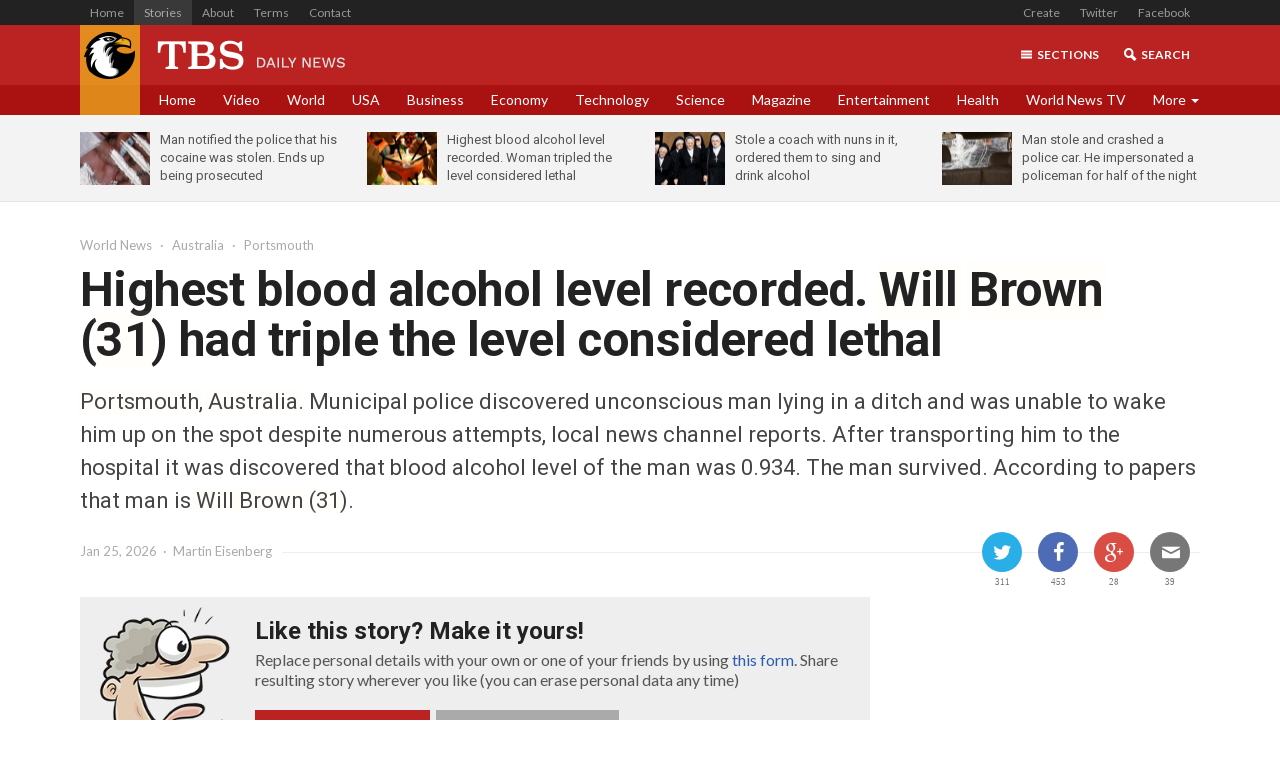

--- FILE ---
content_type: text/html;charset=UTF-8
request_url: https://www.tbsdaily.com/101/man-tripled-bac-level-considered-lethal.html
body_size: 9459
content:
<!DOCTYPE html>
<html lang="en">
<head>
	<meta charset="utf-8">
	<title>Highest blood alcohol level recorded. Will Brown (31) had triple the level considered lethal</title>
	<meta name="description" content="Portsmouth, Australia. Municipal police discovered unconscious man lying in a ditch and was unable to wake him up on the spot despite numerous attempts, local news channel reports. After transporting him to the hospital it was discovered that blood alcohol level of the man was 0.934. The man survived. According to papers that man is Will Brown (31)." />
	<meta name="keywords" content="news generator, funny stories, pranks, trick your friends, fake news, fake stories" />
	<meta name="robots" content="noindex,follow,noarchive" />
	<meta property="og:title" content="Highest blood alcohol level recorded. Will Brown (31) had triple the level considered lethal" />
<meta property="og:description" content="Portsmouth, Australia. Municipal police discovered unconscious man lying in a ditch and was unable to wake him up on the spot despite numerous attempts, local news channel reports. After transporting him to the hospital it was discovered that blood alcohol level of the man was 0.934. The man survived. According to papers that man is Will Brown (31)." />
<meta property="og:url" content="https://www.tbsdaily.com/101/man-tripled-bac-level-considered-lethal.html" />
<meta property="og:image" content="https://www.tbsdaily.com/data/stories/1.jpg" />
<meta property="og:type" content="article" />
<meta name="twitter:card" content="summary_large_image" />
<meta name="twitter:image" content="https://www.tbsdaily.com/data/stories/1.jpg" />
<meta name="twitter:site" content="@prankstontimes" />

	<meta name="viewport" content="width=1180">
	<meta http-equiv="X-UA-Compatible" content="IE=edge" />
	<link rel="stylesheet" type="text/css" href="//fonts.googleapis.com/css?family=Lato:400,700|Roboto:400,500,700,900&subset=latin,latin-ext" />
	<link rel="stylesheet" type="text/css" href="https://www.tbsdaily.com/styles/news.css?v=1.1.13" media="screen" />
	<link rel="stylesheet" type="text/css" href="https://www.tbsdaily.com/styles/news.tbsdaily.css?v=1.1.13" media="screen" />
	<link rel="stylesheet" type="text/css" href="https://www.tbsdaily.com/styles/news.print.css?v=1.1.13" media="print" />
	<script type="text/javascript" src="https://www.tbsdaily.com/javascript/modernizr.js"></script>
	<link rel="shortcut icon" href="https://www.tbsdaily.com/favicon.tbsdaily.ico" type="image/x-icon" />
</head>
<body class="tbsdaily sample">

<div class="root-a">
	<div class="wrap">
		<!--[if lte IE 9]>
		<div class="browser-a">
			<p>Your browser is outdated, it may not render this page properly, please <a href="https://browsehappy.com/" rel="external">upgrade</a>.</p>
		</div>
		<![endif]-->
		<header class="top-a max" id="top">
			<div class="contain">
				<div class="brand-a">
					<h1 class="logo"><a href="https://www.tbsdaily.com" accesskey="h"><span><img src="/images/logo-tbsdaily-a.png" height="47" alt="TBS Daily" /></span></a></h1>
					<ul class="a hide@print">
						<li class="sections"><a href="#nav" data-toggler><span>Sections</span></a></li>
						<li class="search"><a href="#searchbox" data-toggler><span>Search</span></a></li>
					</ul>
				</div>
				<div class="search-a hide@print" id="searchbox">
					<a href="#searchbox" class="cancel" data-toggler></a>
					<form action="https://www.google.com" id="cse-search-box" target="_blank">
						<div>
							<input type="hidden" name="cx" value="partner-pub-3339664392515615:4887076791" />
							<input type="hidden" name="ie" value="UTF-8" />
							<input type="text" name="q" size="55" />
							<input type="submit" name="sa" value="Search" />
						</div>
					</form>
					<script type="text/javascript" src="https://www.google.com/coop/cse/brand?form=cse-search-box&amp;lang=en"></script>
				</div>
				<nav id="nav" class="nav-a hide@print">
					<ul>
						<li class="home"><a href="/">Home</a></li>
						<li class="active"><a href="/">Stories</a></li>
						<li><a href="/">About</a></li>
						<li><a href="/#rules">Terms</a></li>
						<li><a href="/#contact">Contact</a></li>
					</ul>
					<ul>
						<li class="edit"><a href="#edit" rel="pop">Create</a></li>
												<li class="twitter"><a href="https://twitter.com/prankstontimes" rel="external">Twitter</a></li>
						<li class="facebook"><a href="https://www.facebook.com/storiesgenerator" rel="external">Facebook</a></li>
					</ul>
				</nav>
				<nav class="fakenav-a">
					<ul>
						<li><a>Home</a></li>
						<li><a>Video</a></li>
						<li><a>World</a></li>
						<li><a>USA</a></li>
						<li><a>Business</a></li>
						<li><a>Economy</a></li>
						<li><a>Technology</a></li>
						<li><a>Science</a></li>
						<li><a>Magazine</a></li>
						<li><a>Entertainment</a></li>
						<li><a>Health</a></li>
						<li><a>World News TV</a></li>
						<li class="more"><a>More</a></li>
					</ul>
				</nav>
				<div class="featured grid-a hide@small hide@print"><div class="wrap"><div class="cell w25 w33@medium"><article class="teaser-b"><a href="/107/reported-stolen-cocaine.html"><figure><span class="img-a ar3"><img data-src="/data/stories/7c-140x110.jpg" alt="Man notified the police that his cocaine was stolen. Ends up being prosecuted" /></span></figure><h3 class="hx $ffb">Man notified the police that his cocaine was stolen. Ends up being prosecuted</h3></a></article></div><div class="cell w25 w33@medium"><article class="teaser-b"><a href="/101/man-tripled-bac-level-considered-lethal.html"><figure><span class="img-a ar3"><img data-src="/data/stories/1c-140x110.jpg" alt="Highest blood alcohol level recorded. Woman tripled the level considered lethal" /></span></figure><h3 class="hx $ffb">Highest blood alcohol level recorded. Woman tripled the level considered lethal</h3></a></article></div><div class="cell w25 w33@medium"><article class="teaser-b"><a href="/103/stole-a-coach-with-nuns-in-it.html"><figure><span class="img-a ar3"><img data-src="/data/stories/3c-140x110.jpg" alt="Stole a coach with nuns in it, ordered them to sing and drink alcohol" /></span></figure><h3 class="hx $ffb">Stole a coach with nuns in it, ordered them to sing and drink alcohol</h3></a></article></div><div class="cell w25 w33@medium hide@medium"><article class="teaser-b"><a href="/104/stole-and-crashed-a-police-car.html"><figure><span class="img-a ar3"><img data-src="/data/stories/4c-140x110.jpg" alt="Man stole and crashed a police car. He impersonated a policeman for half of the night" /></span></figure><h3 class="hx $ffb">Man stole and crashed a police car. He impersonated a policeman for half of the night</h3></a></article></div></div></div>			</div>
		</header>
		<section class="content-a" id="content">
			<div class="contain">

				<div class="story-a">
					<header>
						<ul class="lx hide@print">
							<li>World<span class="hide@tiny"> News</span></li><li>Australia</li>							<li>Portsmouth</li>
						</ul>
						<h1 class="hx">Highest blood alcohol level recorded. <var><span>Will</span></var> <var><span>Brown</span></var> (<var><span>31</span></var>) had triple the level considered lethal</h1>
						<p class="mx">Jan 25, 2026 &nbsp;&middot;&nbsp; Martin Eisenberg</p>
						<p class="px $ffb"><var><span>Portsmouth</span></var>, <var><span>Australia</span></var>. Municipal police discovered unconscious man lying in a ditch and was unable to wake him up on the spot despite numerous attempts, local news channel reports. After transporting him to the hospital it was discovered that blood alcohol level of the man was 0.934. The man survived. According to papers that man is <var><span>Will</span></var> <var><span>Brown</span></var> (<var><span>31</span></var>).</p>
						<div class="socials-b hide@print">
							<ul data-nativeshare='{ "url": "https://www.tbsdaily.com/101/man-tripled-bac-level-considered-lethal.html" }'>
								<li class="twitter"><a href="https://twitter.com/intent/tweet?source=https%3A%2F%2Fwww.tbsdaily.com%2F101%2Fman-tripled-bac-level-considered-lethal.html%2F&text=Check+this+out%3A+https%3A%2F%2Fwww.tbsdaily.com%2F101%2Fman-tripled-bac-level-considered-lethal.html" data-count="311" rel="external"><span>Twitter</span></a></li>
								<li class="facebook"><a href="https://www.facebook.com/sharer/sharer.php?u=https%3A%2F%2Fwww.tbsdaily.com%2F101%2Fman-tripled-bac-level-considered-lethal.html" data-count="453" rel="external"><span>Facebook</span></a></li>
																<li class="google"><a href="https://plus.google.com/share?url=https%3A%2F%2Fwww.tbsdaily.com%2F101%2Fman-tripled-bac-level-considered-lethal.html" data-count="28" rel="external"><span>Google+</span></a></li>
																<li class="email"><a href="mailto:?Subject=Highest%20blood%20alcohol%20level%20recorded.%20Will%20Brown%20%2831%29%20had%20triple%20the%20level%20considered%20lethal&amp;Body=Have%20you%20seen%20this%3F%20%0Ahttps%3A%2F%2Fwww.tbsdaily.com%2F101%2Fman-tripled-bac-level-considered-lethal.html" data-count="39"><span>Send</span></a></li>
							</ul>
						</div>
					</header>
					<aside class="hide@print">
						<div class="sense-a side"><script type="text/javascript"><!--
google_ad_client = "pub-3339664392515615";
google_ad_width = 300;
google_ad_height = 250;
google_ad_format = "300x250_as";
google_ad_type = "text_image";
google_ad_channel = "1644706799";
google_color_border = "ffffff";
google_color_bg = "ffffff";
google_color_link = "007f99";
google_color_text = "333333";
google_color_url = "007f99";
google_ui_features = "rc:0";
//--></script>
<script type="text/javascript" src="//pagead2.googlesyndication.com/pagead/show_ads.js"></script>
</div><div class="headlines-a hide@medium hide@small"><h3 class="hx-a">Top Stories</h3><div class="wrap"><ol class="$ffb"><li><a>Vanguard tops $1 trillion in assets outside the US, FT reports - Reuters</a></li><li><a>Focus: Trump's JPMorgan lawsuit underscores his growing clash with Wall Street - Reuters</a></li><li><a>Dollar eases from two-month high as equities rally - Reuters</a></li><li><a>Crowds flock to Tokyo zoo to see pandas before they leave for China - Reuters</a></li><li><a>Federal immigration agents kill another US citizen in Minneapolis, sparking protests - Reuters</a></li></ol></div></div><div class="featured-a"><h3 class="hx-a">Featured Stories</h3><div class="grid-a"><div class="wrap"><div class="cell w100 w33@medium"><article class="teaser-a"><a href="/104/stole-and-crashed-a-police-car.html"><figure><span class="img-a ar1"><img data-src="/data/stories/4c-300x157.jpg" alt="Man stole and crashed a police car. He impersonated a policeman for half of the night" /></span></figure><h3 class="hx">Man stole and crashed a police car. He impersonated a policeman for half of the night</h3></a></article></div><div class="cell w100 w33@medium"><article class="teaser-a"><a href="/108/started-a-fight-with-a-group-of-policemen.html"><figure><span class="img-a ar1"><img data-src="/data/stories/8c-300x157.jpg" alt="Started a fight with a group of policemen and run away. Search is in progress" /></span></figure><h3 class="hx">Started a fight with a group of policemen and run away. Search is in progress</h3></a></article></div><div class="cell w100 w33@medium"><article class="teaser-a"><a href="/109/reported-poisoned-beer.html"><figure><span class="img-a ar1"><img data-src="/data/stories/9c-300x157.jpg" alt="Reported poisoned beer, was too embarrassed he doesn’t hold his liquor well" /></span></figure><h3 class="hx">Reported poisoned beer, was too embarrassed he doesn’t hold his liquor well</h3></a></article></div><div class="cell w100 w33@medium"><article class="teaser-a"><a href="/112/man-has-nine-children-with-different-women.html"><figure><span class="img-a ar1"><img data-src="/data/stories/12c-300x157.jpg" alt="Man has nine children with eight different women" /></span></figure><h3 class="hx">Man has nine children with eight different women</h3></a></article></div><div class="cell w100 w33@medium"><article class="teaser-a"><a href="/102/scandal-during-local-mma-event.html"><figure><span class="img-a ar1"><img data-src="/data/stories/2c-300x157.jpg" alt="Scandal during a local MMA event. A spectator beat one of the fighters" /></span></figure><h3 class="hx">Scandal during a local MMA event. A spectator beat one of the fighters</h3></a></article></div><div class="cell w100 w33@medium"><article class="teaser-a"><a href="/106/fake-priest-shrived-members-of-the-congregation.html"><figure><span class="img-a ar1"><img data-src="/data/stories/6c-300x157.jpg" alt="Fake priest shrived members of the congregation" /></span></figure><h3 class="hx">Fake priest shrived members of the congregation</h3></a></article></div></div></div></div>					</aside>
					<section>
												<div class="message-a sample">
	<h3 class="hx">Like this story? Make it yours!</h3>
	<p>Replace personal details with your own or one of your friends by using <a href="#edit">this&nbsp;form</a>. Share resulting story wherever you like (you can erase personal data any time)</p>
	<p class="action"><a href="#edit" class="button-a small">Use this story</a> <a href="/#stories" class="button-a small more">See other stories</a></p>
</div>

						<div class="body">
														
							<p>It's a miracle that he's alive, doctors say. The lethal blood alcohol level is estimated to be 0.35. <var><span>Will</span></var> had almost 3 times more. The blood examination was performed twice.</p><div class="sense-a"><script type="text/javascript"><!--
google_ad_client = "pub-3339664392515615";
google_ad_width = 300;
google_ad_height = 250;
google_ad_format = "300x250_as";
google_ad_type = "text_image";
google_color_border = "ffffff";
google_color_bg = "ffffff";
google_color_link = "007f99";
google_color_text = "333333";
google_color_url = "007f99";
google_ui_features = "rc:0";
//--></script>
<script type="text/javascript" src="//pagead2.googlesyndication.com/pagead/show_ads.js"></script>
</div><p>'It's not that easy to achieve such a result' says dr. Damian R. Okusa. 'Such blood alcohol level is probably a result of several days of continuous drinking or drinking a litre vodka in one go with an empty stomach'.</p><p>After waking up, <var><span>Will</span></var> refused to provide an explanation, took his stuff and left the hospital. Due to such dose of alcohol being poisonous the police are looking for witnesses, worrying about other participants of the possible libation.</p><p>The impact of such severe alcohol poisoning on the body functioning is not known. Even blood alcohol level over 0.3 can cause a cerebral edema or cerebral palsy. In most cases, the effect is a long-term decrease of intellectual abilities.</p><div class="status-c">
	<p class="header">
		<img src="/images/avatars-hospital-a.jpg" alt="" />
		<strong>UHS <var><span>Portsmouth</span></var> General Hospital</strong>
		<small>today</small>
	</p>
	<p>Due to the unusual media attention we confirm that one of our patients had a BAC level of 0.934. That is not a mistake, we have conducted the blood examination twice receiving identical results. The patient checked out of the hospital although we strongly advised against it.</p>
	<p class="footer"><span>14</span> <span>4</span> <span>1</span></p>
</div><p>An earlier, degrading record was set in 1995. A man driving under the influence of alcohol caused an accident. At that point he's blood alcohol level was 0.914. He died several days later due to injuries received in the accident.</p>						</div>
					</section>
					<footer>
						<div class="sense-a sub wide"><script type="text/javascript"><!--
google_ad_client = "pub-3339664392515615";
google_ad_width = 728;
google_ad_height = 90;
google_ad_format = "728x90_as";
google_ad_type = "text_image";
google_ad_channel = "4377847199";
google_color_border = "ffffff";
google_color_bg = "ffffff";
google_color_link = "007f99";
google_color_text = "333333";
google_color_url = "007f99";
google_ui_features = "rc:0";
//--></script>
<script type="text/javascript" src="//pagead2.googlesyndication.com/pagead/show_ads.js"></script>
</div>

						<div class="warning-a">
							<p><strong>Important notice! This website uses cookies</strong> and other browser storage methods to provide you with the best possible experience. By using our website you accept our <a href="/terms">terms and conditions</a> and acknowledge that all the information presented here is totally fictitious. Any resemblance to real people and events is purely coincidental. If you do not agree please leave this site.</p>
						</div>

						<p class="source-a"><span>Inaccurate information? <a href="#info">Report it &rsaquo;</a></span> Source: NPR, PAPs.</p>

						<div class="bar-a">
														<p class="count"><strong>Comments: 31</strong></p>
														<div class="socials-b hide@print">
								<ul data-nativeshare='{ "url": "https://www.tbsdaily.com/101/man-tripled-bac-level-considered-lethal.html" }'>
									<li class="facebook"><a href="https://www.facebook.com/sharer/sharer.php?u=https%3A%2F%2Fwww.tbsdaily.com%2F101%2Fman-tripled-bac-level-considered-lethal.html" data-count="453" rel="external"><span>Facebook</span></a></li>
									<li class="twitter"><a href="https://twitter.com/intent/tweet?source=https%3A%2F%2Fwww.tbsdaily.com%2F101%2Fman-tripled-bac-level-considered-lethal.html%2F&text=Check+this+out%3A+https%3A%2F%2Fwww.tbsdaily.com%2F101%2Fman-tripled-bac-level-considered-lethal.html" data-count="311" rel="external"><span>Twitter</span></a></li>
																		<li class="google"><a href="https://plus.google.com/share?url=https%3A%2F%2Fwww.tbsdaily.com%2F101%2Fman-tripled-bac-level-considered-lethal.html" data-count="28" rel="external"><span>Google+</span></a></li>
																		<li class="email"><a href="mailto:?Subject=Highest%20blood%20alcohol%20level%20recorded.%20Will%20Brown%20%2831%29%20had%20triple%20the%20level%20considered%20lethal&amp;Body=Have%20you%20seen%20this%3F%20%0Ahttps%3A%2F%2Fwww.tbsdaily.com%2F101%2Fman-tripled-bac-level-considered-lethal.html" data-count="13"><span>Send</span></a></li>
								</ul>
							</div>
						</div>

												<div id="comments" class="comments-a">
							<form action="/" method="post" class="add-a hide@print" data-comments>
								<p class="added"><span>Your comment has been sent and is awaiting moderation, it should appear shortly.</span></p>
								<p><label for="f-comment">Comment...</label> <textarea name="comment" id="f-comment" rows="3" cols="40" placeholder="Add a comment..." required></textarea></p>
								<p class="action"><label for="f-nickname">Name</label> <input type="text" name="nickname" id="f-nickname" placeholder="Your Name" required /> <button type="submit" class="button-a faceblue">Post</button></p>
							</form>

							<article class="m8"><p><strong class="twitter">Matt Shaw <small> Musictechnik</small></strong><br/> Bullshit, that was no ditch, it was a rural drunk tank xD</p><p class="tools"><a>Like</a> <span>&middot;</span> <a>Reply</a> <span>&middot;</span> <em class="likes">59</em> <span>&middot;</span> <time>15hrs</time></p></article><article class="m2"><p><strong class="facebook">Ross Peter <small> Owner at Thinx Shirts</small></strong><br/> There are records of a higher BAC, but this mofo managed to survive that. Respect!</p><p class="tools"><a>Like</a> <span>&middot;</span> <a>Reply</a> <span>&middot;</span> <em class="likes">50</em> <span>&middot;</span> <time>9hrs</time></p></article><article class="f9"><p><strong class="google">Louise Marshall </strong><br/> I saw this story on tv, the spot where they found him surely wasn't in the city but some outskirts.</p><p class="tools"><a>Like</a> <span>&middot;</span> <a>Reply</a> <span>&middot;</span> <em class="likes">5</em> <span>&middot;</span> <time>3hrs</time></p></article><article class="m4"><p><strong class="twitter">George Bertioli <small> Courier at DHL Express</small></strong><br/> When I tell people that I was .41 they always get really pissed off and saying I'm fucking lying because I would of been dead. It's hard to believe that .35 is a lethal doze, at least not in <var><span>Australia</span></var> :)</p><p class="tools"><a>Like</a> <span>&middot;</span> <a>Reply</a> <span>&middot;</span> <em class="likes">66</em> <span>&middot;</span> <time>5hrs</time></p></article><article class="f5"><p><strong class="twitter">Rachael Griffin <small> Works as General Contractor</small></strong><br/> I sure there are already idiots on youtube recording themselved trying to beat that.</p><p class="tools"><a>Like</a> <span>&middot;</span> <a>Reply</a> <span>&middot;</span> <em class="likes">90</em> <span>&middot;</span> <time>13hrs</time></p></article><article class="m1"><p><strong class="twitter">Anders Lauridsen <small> Contributor/Writer at Earbucks</small></strong><br/> What country do we live in if a man can't rest in the ditch for a while without being harassed?</p><p class="tools"><a>Like</a> <span>&middot;</span> <a>Reply</a> <span>&middot;</span> <em class="likes">5</em> <span>&middot;</span> <time>8hrs</time></p></article><article class="m3"><p><strong class="twitter">Mike Rodriguez <small> Life Saver at Municipal Pool</small></strong><br/> Shitty city of <var><span>Portsmouth</span></var>, that's how it looks like there. Normal people do not waste themselves like that, but nothing is normal in this booze town, drunktards. They should pour some napalm over this shithole.</p><p class="tools"><a>Like</a> <span>&middot;</span> <a>Reply</a> <span>&middot;</span> <em class="likes">65</em> <span>&middot;</span> <time>5hrs</time></p></article><article class="f6"><p><strong class="twitter">Chloe Smith <small> Physicist at CERN</small></strong><br/> He's not legally drunk. At that point, he's legally dead</p><p class="tools"><a>Like</a> <span>&middot;</span> <a>Reply</a> <span>&middot;</span> <em class="likes">76</em> <span>&middot;</span> <time>15hrs</time></p></article><article class="m10"><p><strong class="google">Marc Arrowsmith </strong><br/> Yeah, good luck with that, he is probably intelectually agile now as a zombie</p><p class="tools"><a>Like</a> <span>&middot;</span> <a>Reply</a> <span>&middot;</span> <em class="likes">67</em> <span>&middot;</span> <time>15hrs</time></p></article><article class="f7"><p><strong class="facebook">Naomi Lewis <small> University of Life</small></strong><br/> What a savage party that must have been! xD</p><p class="tools"><a>Like</a> <span>&middot;</span> <a>Reply</a> <span>&middot;</span> <em class="likes">20</em> <span>&middot;</span> <time>10hrs</time></p></article>
							<p class="more"><a href="#error" class="button-a faceblue" rel="pop">Load more comments</a></p>

						</div>
											</footer>
				</div>
			</div>
		</section>
		<footer class="footer-a" id="footer">
			<div class="contain">
				<figure class="logo"><img src="/images/logo-tbsdaily-a.png" height="47" alt="TBS Daily" /></figure>
				<p class="copys">&copy;  TBS Daily. All rights reserved. </p>
				<div class="socials-a hide@print">
					<ul>
						<li class="facebook"><a href="https://www.facebook.com/storiesgenerator" rel="external"><span>Facebook</span></a></li>
						<li class="twitter"><a href="https://twitter.com/prankstontimes" rel="external"><span>Twitter</span></a></li>
						<li class="email"><a href="/#contact"><span>Email</span></a></li>
					</ul>
				</div>
				<ul class="nav">
					<li><a href="#info">Complains</a></li>
					<li><a href="/#stories">Articles</a></li>
					<li><a href="/">About</a></li>
					<li><a href="/#rules">Terms</a></li>
					<li><a href="/#contact">Contact</a></li>
					<li><a href="#edit" rel="pop">Create</a></li>
									</ul>
				<p class="note">This website uses cookies and other browser storage methods to provide you with the best possible experience. By using our website you accept our <a href="/terms">terms and conditions</a> and acknowledge that all the information presented here is totally fictitious. Any resemblance to real people and events is purely coincidental. The story has been populated with data provided in the url and can be blocked if you find it disturbing by using <a href="#erase">this link</a>.</p>
			</div>
		</footer>
			<div id="edit" class="pop-a new">
		<a href="#close" rel="close" class="overlay"></a>
		<div class="box">
			<p class="close"><a href="#close" rel="close"></a></p>
						<h1 class="hx">Create a Story</h1>
			<div class="content">
				<form action="https://www.tbsdaily.com/101/man-tripled-bac-level-considered-lethal.html#edit" method="post" class="fields-a" novalidate>
										<p hidden><input type="hidden" name="fieldset" id="f-fieldset" value="default" /></p>
<p class="first"><label for="f-first">First Name:</label> <input type="text" name="first" id="f-first" placeholder="First Name" required data-error-message="Fill out first name field" /></p>
<p class="last"><label for="f-last">Last Name:</label> <input type="text" name="last" id="f-last" placeholder="Last Name" required data-error-message="Fill out last name field" /> <span class="tip"><em>You can also type just the first letter + dot ex. B.</em></span></p>
<p class="age"><label for="f-age">Age:</label> <input type="text" name="age" id="f-age" placeholder="Age" maxlength="2" required pattern="\d{1,2}" data-error-message="Fill out age field" /> <span class="tip"><em>Type 0 if you're not sure</em></span></p>
<p class="gender"><label for="f-gender">Gender:</label> <select name="gender" id="f-gender" required  data-error-message="Choose your gender"><option value="" selected disabled>Gender</option><option value="1">male</option><option value="2">female</option></select></p>
<p class="city"><label for="f-city">City:</label> <input type="text" name="city" id="f-city" placeholder="City" data-remember="City" required data-error-message="Fill out city field" /></p>
<p class="country"><label for="f-country">Country:</label> <select name="country" id="f-country" required data-remember="Country" data-error-message="Choose your country"><option value="" selected disabled>Country</option><option>United States</option><option>United Kingdom</option><option>Canada</option><option>Australia</option><option>South Africa</option><option>Ireland</option><option>New Zealand</option><option disabled value="">---</option><option>Afghanistan</option><option>Albania</option><option>Algeria</option><option>Andorra</option><option>Angola</option><option>Anguilla</option><option>Antigua and Barbuda</option><option>Argentina</option><option>Armenia</option><option>Aruba</option><option>Australia</option><option>Austria</option><option>Azerbaijan</option><option>Bahrain</option><option>Bangladesh</option><option>Barbados</option><option>Belarus</option><option>Belgium</option><option>Belize</option><option>Benin</option><option>Bermuda</option><option>Bhutan</option><option>Bolivia</option><option>Bosnia and Herzegovina</option><option>Botswana</option><option>Brazil</option><option>Brunei</option><option>Bulgaria</option><option>Burkina Faso</option><option>Burundi</option><option>Cabo Verde</option><option>Cambodia</option><option>Cameroon</option><option>Canada</option><option>Cayman Islands</option><option>Central African Republic</option><option>Chad</option><option>Chile</option><option>China</option><option>Colombia</option><option>Comoros</option><option>Congo</option><option>Costa Rica</option><option>Croatia</option><option>Cuba</option><option>Cyprus</option><option>Czech Republic</option><option>Denmark</option><option>Djibouti</option><option>Dominica</option><option>Dominican Republic</option><option>East Timor</option><option>Ecuador</option><option>Egypt</option><option>El Salvador</option><option>Equatorial Guinea</option><option>Eritrea</option><option>Estonia</option><option>Ethiopia</option><option>Faroe Islands</option><option>Fiji</option><option>Finland</option><option>France</option><option>French Polynesia</option><option>Gabon</option><option>Georgia</option><option>Germany</option><option>Ghana</option><option>Greece</option><option>Greenland</option><option>Grenada</option><option>Guam</option><option>Guatemala</option><option>Guinea</option><option>Guinea-Bissau</option><option>Guyana</option><option>Haiti</option><option>Honduras</option><option>Hong Kong</option><option>Hungary</option><option>Iceland</option><option>India</option><option>Indonesia</option><option>Iran</option><option>Iraq</option><option>Ireland</option><option>Israel</option><option>Italy</option><option>Ivory Coast</option><option>Jamaica</option><option>Japan</option><option>Jordan</option><option>Kazakhstan</option><option>Kenya</option><option>Kiribati</option><option>Kuwait</option><option>Kyrgyzstan</option><option>Laos</option><option>Latvia</option><option>Lebanon</option><option>Lesotho</option><option>Liberia</option><option>Libya</option><option>Liechtenstein</option><option>Lithuania</option><option>Luxembourg</option><option>Macau</option><option>Macedonia</option><option>Madagascar</option><option>Malawi</option><option>Malaysia</option><option>Maldives</option><option>Mali</option><option>Malta</option><option>Marshall Islands</option><option>Mauritania</option><option>Mauritius</option><option>Mexico</option><option>Micronesia</option><option>Moldova</option><option>Monaco</option><option>Mongolia</option><option>Montenegro</option><option>Montserrat</option><option>Morocco</option><option>Mozambique</option><option>Myanmar</option><option>Namibia</option><option>Nepal</option><option>Netherlands</option><option>New Caledonia</option><option>New Zealand</option><option>Nicaragua</option><option>Niger</option><option>Nigeria</option><option>Niue</option><option>Norway</option><option>Oman</option><option>Pakistan</option><option>Palestinian Authority</option><option>Panama</option><option>Papua New Guinea</option><option>Paraguay</option><option>Peru</option><option>Philippines</option><option>Poland</option><option>Portugal</option><option>Puerto Rico</option><option>Qatar</option><option>Romania</option><option>Russia</option><option>Rwanda</option><option>Saint Kitts and Nevis</option><option>Saint Lucia</option><option>Saint Vincent and the Grenadines</option><option>Samoa</option><option>San Marino</option><option>Saudi Arabia</option><option>Senegal</option><option>Serbia</option><option>Seychelles</option><option>Sierra Leone</option><option>Singapore</option><option>Slovakia</option><option>Slovenia</option><option>Solomon Islands</option><option>Somalia</option><option>South Africa</option><option>South Korea</option><option>Spain</option><option>Sri Lanka</option><option>Sudan</option><option>Suriname</option><option>Swaziland</option><option>Sweden</option><option>Switzerland</option><option>Syria</option><option>São Tomé and Príncipe</option><option>Taiwan</option><option>Tajikistan</option><option>Tanzania</option><option>Thailand</option><option>The Bahamas</option><option>The Gambia</option><option>Togo</option><option>Tonga</option><option>Trinidad and Tobago</option><option>Tunisia</option><option>Turkey</option><option>Turkmenistan</option><option>Tuvalu</option><option>Uganda</option><option>Ukraine</option><option>United Arab Emirates</option><option>United Kingdom</option><option>United States</option><option>Uruguay</option><option>Uzbekistan</option><option>Vanuatu</option><option>Venezuela</option><option>Vietnam</option><option>Virgin Islands</option><option>Yemen</option><option>Zambia</option><option>Zimbabwe</option></select></p>
<p class="state is-hidden"><label for="f-state">State:</label> <select name="state" id="f-state" required data-remember="State" data-error-message="Choose your state"><option value="" selected disabled>State</option><option>Alabama</option><option>Alaska</option><option>Arizona</option><option>Arkansas</option><option>California</option><option>Colorado</option><option>Connecticut</option><option>Delaware</option><option>Florida</option><option>Georgia</option><option>Hawaii</option><option>Idaho</option><option>Illinois</option><option>Indiana</option><option>Iowa</option><option>Kansas</option><option>Kentucky</option><option>Louisiana</option><option>Maine</option><option>Maryland</option><option>Massachusets</option><option>Michigan</option><option>Minnesota</option><option>Mississippi</option><option>Missouri</option><option>Montana</option><option>Nebraska</option><option>Nevada</option><option>New Hampshire</option><option>New Jersey</option><option>New Mexico</option><option>New York</option><option>North Carolina</option><option>North Dakota</option><option>Ohio</option><option>Oklahoma</option><option>Oregon</option><option>Pennsylvania</option><option>Rhode Island</option><option>South Carolina</option><option>South Dakota</option><option>Tennessee</option><option>Texas</option><option>Utah</option><option>Vermont</option><option>Virginia</option><option>Washington</option><option>West Virginia</option><option>Wisconsin</option><option>Wyoming</option><option>American Samoa</option><option>District of Columbia</option><option>Guam</option><option>Northern Mariana Islands</option><option>Puerto Rico</option><option>Virgin Islands</option></select></p>					<p class="terms"><input type="checkbox" name="terms" id="f-terms" value="1" class="tick-a" required data-error-message="You must agree to our T&amp;C and Privacy Policy" /> <label for="f-terms" rel="external">I have read and agree to the <a href="/#rules">Terms &amp; Conditions</a> and <a href="/#privacy">Privacy Policy</a></label></p>
										<p class="action"><button type="submit">Create a Story</button></p>
				</form>
			</div>
					</div>
	</div>
	<div id="erase" class="pop-a erase">
		<a href="#close" rel="close" class="overlay"></a>
		<div class="box">
			<p class="close"><a href="#close" rel="close"></a></p>
			<h1 class="hx">Erase details</h1>
			<div class="content">
				<p>You intend to irreversibly erase all of the personal details from this article. <br/>If you'd like to proceed please type the code below:</p>
				<div class="fields-a">
					<p class="full captcha"><span class="captcha-a"><i>1</i><i>2</i><i>2</i><i>3</i><i>1</i><i>1</i><i>4</i><i>c</i><i>5</i><i>a</i><i>4</i><i>6</i></span></p>
					<p class="full"><label for="f-captcha">Captcha</label> <input type="text" name="captcha" id="f-captcha" placeholder="Enter the code you see above" /></p>
					<p class="action"><a href="/101/man-tripled-bac-level-considered-lethal.block?u=" class="button-a red">Confirm</a></p>
				</div>
			</div>
		</div>
	</div>
	<div id="info" class="pop-a info">
		<a href="#close" rel="close" class="overlay"></a>
		<div class="box">
			<p class="close"><a href="#close" rel="close"></a></p>
			<h1 class="hx">This story is just a joke</h1>
			<div class="content">
				<p>The story you've just read is purely fictional as are all the accompanying numbers and comments. Story template was filled with that data you passed it in the url. <a href="/">Read more</a></p>
				<p>If someone used you personal details without a consent or you no longer want them to appear under this article you can wipe them out using this <a href="#erase">link</a>.</p>
			</div>
		</div>
	</div>
	<div id="error" class="pop-a comments">
		<a href="#close" rel="close" class="overlay"></a>
		<div class="box">
			<p class="close"><a href="#close" rel="close"></a></p>
			<h1 class="hx">Error</h1>
			<div class="content">
				<p>Cannot load comments at this moment. Please try again later.</p>
			</div>
		</div>
	</div>	</div>
</div>

<script type="text/javascript" src="//ajax.googleapis.com/ajax/libs/jquery/1.11.1/jquery.min.js"></script>
<script type="text/javascript" src="https://www.tbsdaily.com/javascript/scripts.js?v=1.1.13"></script>
<script>(function(i,s,o,g,r,a,m){i['GoogleAnalyticsObject']=r;i[r]=i[r]||function(){(i[r].q=i[r].q||[]).push(arguments)},i[r].l=1*new Date();a=s.createElement(o),m=s.getElementsByTagName(o)[0];a.async=1;a.src=g;m.parentNode.insertBefore(a,m)})(window,document,'script','//www.google-analytics.com/analytics.js','ga');ga('create', 'UA-655215-45', 'auto');ga('send', 'pageview');</script>
</body>
</html>

--- FILE ---
content_type: text/html; charset=utf-8
request_url: https://www.google.com/recaptcha/api2/aframe
body_size: 118
content:
<!DOCTYPE HTML><html><head><meta http-equiv="content-type" content="text/html; charset=UTF-8"></head><body><script nonce="o8bDJyBzpeaJ_YKcMJc0qw">/** Anti-fraud and anti-abuse applications only. See google.com/recaptcha */ try{var clients={'sodar':'https://pagead2.googlesyndication.com/pagead/sodar?'};window.addEventListener("message",function(a){try{if(a.source===window.parent){var b=JSON.parse(a.data);var c=clients[b['id']];if(c){var d=document.createElement('img');d.src=c+b['params']+'&rc='+(localStorage.getItem("rc::a")?sessionStorage.getItem("rc::b"):"");window.document.body.appendChild(d);sessionStorage.setItem("rc::e",parseInt(sessionStorage.getItem("rc::e")||0)+1);localStorage.setItem("rc::h",'1769362267114');}}}catch(b){}});window.parent.postMessage("_grecaptcha_ready", "*");}catch(b){}</script></body></html>

--- FILE ---
content_type: text/css
request_url: https://www.tbsdaily.com/styles/news.css?v=1.1.13
body_size: 5374
content:
/*!
 * Project:   Base Template
 * Date:      2015/03/15
/* ---------------------------------------- */

/* add comments */

.add-a { position: relative; margin-bottom: 25px; }
 .add-a p { margin: 0; }
 .add-a label { display: none !important; }
.add-a .added { display: none; position: absolute; left: 0; right: 0; top: 0; bottom: 0; margin: 0; padding: 15px; background: #769b61; color: #fff; font-size: 13px; font-weight: bold; text-align: center; }
 :root .add-a .added span { position: absolute; left: 50%; top: 50%; width: 500px; }
 :root .add-a .added span { -webkit-transform: translate(-50%, -50%); -ms-transform: translate(-50%, -50%); transform: translate(-50%, -50%); }
 .add-a.done .added { display: block; }
 .add-a.done .added ~ * { visibility: hidden; }
 .add-a .action { position: relative; padding: 10px 110px 10px 10px; border: 1px solid #ccc; border-top: none; background: #f6f7f8; }
  .add-a .action button { position: absolute; right: 10px; top: 10px; width: 90px; padding-left: 9px; padding-right: 9px; }

@media screen and (max-width: 599px) {
 .add-a { margin-left: -16px; margin-right: -16px; padding: 15px; border: 1px solid #ccc; background: #f6f7f8; }
 .add-a .action { margin-top: 10px; padding: 0; border: none; }
  .add-a .action button { position: relative; right: auto; top: auto; width: 100%; margin: 10px 0 0; }
}

/* browser warning */

.browser-a { max-width: none; margin: 0; padding: 15px 40px; border-top: 1px solid #232323; background: #b22; color: #fff; font-size: 13px; line-height: 20px; text-align: center; }
 .browser-a p { margin-bottom: 0; }
 .browser-a a { color: #fff !important; text-decoration: underline; }

/* captcha */

.captcha-a { display: block; position: relative; height: 80px; background: #f3f3f3; color: #666; font: 50px/80px Helvetica Neue,Helvetica,Arial,sans-serif; letter-spacing: 0.35em; text-align: center; }
.captcha-a { -webkit-touch-callout: none; -webkit-user-select: none; -khtml-user-select: none; -moz-user-select: none; -ms-user-select: none; user-select: none; }
 .captcha-a:before { position: absolute; left: 0; top: 50%; right: 0; z-index: 1; content: ''; height: 16px; margin: -8px 0 0; border: 2px solid #f3f3f3; border-width: 4px 0; opacity: 0.7; }
 .captcha-a i { display: inline-block; font-style: normal; opacity: 0.4; -webkit-transform: rotate(-10deg); -ms-transform: rotate(-10deg); transform: rotate(-10deg); }
 .captcha-a i:nth-child(even) { -webkit-transform: rotate(10deg); -ms-transform: rotate(10deg); transform: rotate(10deg); }
 .captcha-a i:nth-child(1) { color: hsl(30,70%,25%); }
 .captcha-a i:nth-child(2) { color: hsl(60,70%,35%); }
 .captcha-a i:nth-child(3) { color: hsl(90,70%,45%); }
 .captcha-a i:nth-child(4) { color: hsl(120,70%,15%); }
 .captcha-a i:nth-child(5) { color: hsl(150,70%,35%); }
 .captcha-a i:nth-child(6) { color: hsl(180,70%,55%); }
 .captcha-a i:nth-child(7) { color: hsl(210,70%,35%); }
 .captcha-a i:nth-child(8) { color: hsl(240,70%,25%); }
 .captcha-a i:nth-child(9) { color: hsl(270,70%,15%); }
 .captcha-a i:nth-child(10) { color: hsl(300,70%,5%); }
 .captcha-a i:nth-child(11) { color: hsl(330,70%,55%); }
 .captcha-a i:nth-child(12) { color: hsl(260,70%,45%); }

@media screen and (max-width: 767px) {
.captcha-a { font-size: 40px; }
 .captcha-a:before { height: 14px; margin-top: -7px; border-width: 3px 0; }
}
@media screen and (max-width: 599px) {
.captcha-a { height: 60px; font-size: 24px; line-height: 60px; letter-spacing: 0.25em; }
 .captcha-a:before { height: 10px; margin-top: -5px; border-width: 2px 0; }
}

/* comments */

.comments-a { margin-bottom: 25px; }
 .comments-a article { margin: 0 0 20px; padding-left: 65px; font-family: Helvetica Neue,Helvetica,Arial,sans-serif; }
  .comments-a article:before { float: left; content: ''; width: 50px; height: 50px; margin: 0 0 0 -65px; background: url(../images/comments-a-users-a.jpg) no-repeat; }
  .comments-a article.m1:before { background-position: 0 0; } .comments-a article.m2:before { background-position: 0 -50px; } .comments-a article.m3:before { background-position: 0 -100px; } .comments-a article.m4:before { background-position: 0 -150px; } .comments-a article.m5:before { background-position: 0 -200px; } .comments-a article.m6:before { background-position: 0 -250px; } .comments-a article.m7:before { background-position: 0 -300px; } .comments-a article.m8:before { background-position: 0 -350px; } .comments-a article.m9:before { background-position: 0 -400px; } .comments-a article.m10:before { background-position: 0 -450px; }
  .comments-a article.f1:before { background-position: -50px 0; } .comments-a article.f2:before { background-position: -50px -50px; } .comments-a article.f3:before { background-position: -50px -100px; } .comments-a article.f4:before { background-position: -50px -150px; } .comments-a article.f5:before { background-position: -50px -200px; } .comments-a article.f6:before { background-position: -50px -250px; } .comments-a article.f7:before { background-position: -50px -300px; } .comments-a article.f8:before { background-position: -50px -350px; } .comments-a article.f9:before { background-position: -50px -400px; } .comments-a article.f10:before { background-position: -50px -450px; }
  .comments-a article:after { display: table; clear: left; content: ''; }
  .comments-a article p { margin-bottom: 3px; font-size: 12px; line-height: 18px; }
  .comments-a article p:first-child strong { display: inline-block; padding-bottom: 2px; }
  .comments-a article .tools { font-size: 12px; line-height: 16px; }
   .comments-a article strong { color: #3b5998; }
    .comments-a article strong small { color: #aaa; font-size: 12px; font-weight: normal; }
     .comments-a article strong small:before { content: '\00a0\b7\00a0'; }
   .comments-a article a { color: #3b5998; }
   .comments-a article time { color: #9497a5; }
   .comments-a article var { font-style: normal; }
   .comments-a article .likes { color: #3b5998; font-style: normal; }
    .comments-a article .likes:before { display: inline-block; content: '\e801'; margin: 0 3px 0 0; font: 12px/16px Icons; }
 .comments-a .more {  }
  .comments-a .more .button-a { display: block; font: bold 14px/20px Helvetica Neue,Helvetica,Arial,sans-serif; text-transform: none; }

@media screen and (max-width: 599px) {
:root .add-a .added span { width: auto; left: 15px; right: 15px; }
:root .add-a .added span { -webkit-transform: translateY(-50%); -ms-transform: translateY(-50%); transform: translateY(-50%); }
.comments-a .more a { display: block; width: 100%; }
.comments-a article { padding-left: 50px; }
.comments-a article:before { margin-left: -50px; -webkit-transform: scale(0.75); -ms-transform: scale(0.75); transform: scale(0.75); -webkit-transform-origin: 0 0; -ms-transform-origin: 0 0; transform-origin: 0 0; }
.comments-a article .tools { font-size: 11px; }
.comments-a article .tools a span { display: none; }
}

/* fanlike */

.fanlike-a { display: inline-block; overflow: hidden; width: 71px; height: 20px; }
 .fanlike-a > div { display: block; margin: -32px 0 0 -65px; }

/* form fields */

.fields-a { margin: -10px -5px 20px; font-size: 0; letter-spacing: -1em; }
 .fields-a p { display: inline-block; position: relative; width: 50%; margin: 0; border: 1px solid transparent; border-width: 10px 5px 0; font-size: 13px; letter-spacing: 0; vertical-align: top; }
 .fields-a p.is-hidden { display: none; }
  .fields-a p label:first-child { display: none; position: absolute; left: 5px; top: -5px; padding: 0 5px; background: #fff; color: #888; font-size: 8px; line-height: 10px; font-weight: bold; text-transform: uppercase; }
  .fields-a p .tip { position: absolute; left: 10001px; bottom: 100%; z-index: 10; width: 260px; margin: 0 0 7px !important; font-size: 11px; line-height: 1.2; opacity: 0; }
  .fields-a p .tip { -webkit-transition: opacity 0.35s, left 0s 0.35s; transition: opacity 0.35s, left 0s 0.35s; }
  .fields-a p input:focus + .tip { left: 0; opacity: 1; }
  .fields-a p input.error { border-color: #c00; }
  .fields-a p input:focus + .tip { -webkit-transition: opacity 0.35s, left 0s; transition: opacity 0.35s, left 0s; }
   .fields-a p .tip em { display: inline-block; position: relative; padding: 4px 7px 5px; border-radius: 4px; background: #333; color: #fff; vertical-align: top; }
    .fields-a p .tip em:before { position: absolute; left: 10px; top: 100%; content: ''; border: 4px solid transparent; border-top-color: #333; }
 .fields-a p.full { width: 100%; }
 .fields-a p.error { width: 100%; margin-bottom: 10px; color: red; text-align: center; }
 .fields-a p.age { width: 20%; }
 .fields-a p.gender { width: 30%; }
 .fields-a p.terms { width: 100%; padding: 5px 0 0; }
 .fields-a p.hardcore { width: 100%; }
  .fields-a p.hardcore > strong { display: block; padding: 10px; background: #888; color: #fff; text-align: center; }
 .fields-a p.action { position: relative; display: block; width: 100%; margin-top: 15px; padding-top: 25px; text-align: center; }
  .fields-a p.action:before { position: absolute; left: 0; right: 0; top: 0; content: ''; height: 1px; background: #eee; }
  .fields-a p.action button, .fields-a p.action .button-a { min-width: 200px; font-size: 14px; }

@media screen and (max-width: 767px) {
.fields-a p { width: 100%; }
.fields-a p.gender { width: 80%; }
}
@media screen and (max-width: 599px) {
.fields-a p.action { padding-top: 20px; }
.fields-a p.age { width: 29.99%; }
.fields-a p.gender { width: 70%; }
 .fields-a p.hardcore > strong { padding: 10px 50px; }
 .fields-a p.action button, .fields-a p.action .button-a { width: 100%; }
}

/* image wrapper */

.img-a { display: block; position: relative; overflow: hidden; height: 0; padding-top: 52.5%; background: url(../images/spinner-a.gif) 50% 50% no-repeat; text-align: center; }
.img-a.is-loaded { background: none; }
 .img-a img { display: block; position: absolute; left: 0; top: 0; min-width: 100%; min-height: 100%; }
 .img-a.nocover img { min-width: 0; min-height: 0; max-width: 100%; max-height: 100%; }
 :root .img-a img { left: 50%; top: 50%; -webkit-transform: translate(-50%,-50%); -ms-transform: translate(-50%,-50%); transform: translate(-50%,-50%); }
.img-a.ar1 { padding-top: 52.5%; }
.img-a.ar2 { padding-top: 100%; }
.img-a.ar3 { padding-top: 75%; }

/* message box  */

.message-a { margin: 0 0 15px; padding: 20px 15px; background: #eee; text-align: center; }
 .message-a > .hx { margin: 0 0 5px; font-size: 24px; }
 .message-a > p { font-size: 16px; line-height: 1.3; }

@media screen and (max-width: 599px) {
.message-a { margin-left: -15px; margin-right: -15px; }
 .message-a > .hx { margin-bottom: 10px; font-size: 16px; }
 .message-a > p { padding: 0; font-size: 13px; line-height: 1.4; }
}

.message-a.blocked { margin-bottom: 0; padding: 10px 15px; background: #4a5a70; color: #fff; }
 .message-a.blocked > .hx { margin-bottom: 0; color: inherit; font-size: 20px; line-height: 40px; }
  .message-a.blocked > .hx:before { display: inline-block; content: '\e803'; margin: 0 15px 0 0; font: 34px/40px Icons; vertical-align: top; }
 .message-a.blocked > p { display: none; }

@media screen and (max-width: 767px) {
.message-a.blocked > .hx { font-size: 18px; }
}
@media screen and (max-width: 599px) {
.message-a.blocked { padding-bottom: 15px; }
.message-a.blocked > .hx { font-size: 16px; line-height: 1.3; }
 .message-a.blocked > .hx:before { display: block; margin: 0 auto 5px; }
}

.message-a.sample { margin-bottom: 20px; padding: 10px 30px 20px 175px; border: none; border-top: 10px solid #eee; border-bottom: 1px solid #aaa; background: #eee url(../images/message-a-sample-bg-a.png) 20px 100% no-repeat; background-size: contain; text-align: left; }
 .message-a.sample > .hx { font-size: 24px; }
 .message-a.sample > p { font-size: 16px; line-height: 1.3; }
  .message-a.sample .action { margin: -5px -3px 0; font-size: 0; letter-spacing: -1em; }
   .message-a.sample .button-a { min-width: 175px; margin: 5px 3px 0; letter-spacing: 0; }
   .message-a.sample .button-a.more { border-color: #aaa; background-color: #aaa; }

@media screen and (max-width: 1179px) {
 .message-a.sample { background-position: 10px 100%; }
}
@media screen and (max-width: 767px) and (min-width: 600px) {
 .message-a.sample .button-a span { display: none; }
}
@media screen and (max-width: 599px) {
.message-a.sample { border-top: none; padding: 20px 15px; background-image: none !important; text-align: center; }
 .message-a.sample > .hx { font-size: 16px; }
 .message-a.sample > p { padding: 0; font-size: 13px; line-height: 1.4; }
}
@media screen and (max-width: 479px) {
.message-a.sample .action { margin: 0; }
 .message-a.sample .button-a { display: block; width: 100%; margin-left: 0; margin-right: 0; }
}

/* nativeshare */

body.-nativeshare [data-nativeshare] a { pointer-events: none; }

/* optoad */

.opto1 { }
 .opto1-link { --p: 15px; display: inline-flex; align-items: center; padding: 15px; padding: var(--p); padding-right: calc(var(--p) * 2); border: 1px solid #eee; border-radius: 5px; color: inherit; text-decoration: none; }
 .opto1-link:hover { border-color: #ccc; }
  .opto1-link:after { content: '\203A'; margin: 0 0 0 30px; font-size: 30px; transition: transform 0.2s; }
  .opto1-link:hover:after { transform: translateX(3px); }
  .opto1-icon { flex: none; width: 60px; margin: 0 10px 0 0; color: #D64550; font: 52px/1 Lato,Helvetica Neue,Helvetica,Arial,sans-serif,emoji; text-align: center; animation: heartbeat 1300ms ease 0s infinite normal; }
   .opto1-icon img { display: block; margin: 0 auto; }
   .opto1-title { margin: 0 0 3px; font-size: 18px; }
   .opto1-intro { font-size: 14px; line-height: 1.2; }

@keyframes heartbeat { 0%, 30%, 70% { transform: scale(1); } 15%, 45% { transform: scale(1.2); } }

@media screen and (max-width: 599px) {
.opto1-link { display: block; padding-right: var(--p); padding-top: 10px; text-align: center; }
.opto1-link:after { display: none; }
 .opto1-icon { width: auto; margin-right: 0; }
 .opto1-title { margin-bottom: 5px; }
 .opto1-main span { display: block; }
}

/* pops */

.pop-a { position: absolute; left: 0; top: 0; right: 0; height: 0; max-width: none; margin-bottom: 0; }
 .pop-a > .overlay { position: fixed; left: 0; top: 0; right: 0; z-index: 1001; height: 0; margin: 0; background: #111; background: rgba(0,0,0,0.9); opacity: 0; }
 .pop-a > .box { position: absolute; left: 10001px; right: 0; top: 110px; z-index: 1002; width: 700px; margin: 0 0 0 -350px; padding: 30px; background: #fff; opacity: 0; }
 .pop-a > .overlay, .pop-a > .box { -webkit-transition: opacity 0.35s, left 0s 0.35s, right 0s 0.35s, height 0s 0.35s; transition: opacity 0.35s, left 0s 0.35s, right 0s 0.35s, height 0s 0.35s; }
 .pop-a:target > .box, .pop-a.target > .box { left: 50%; opacity: 1; -webkit-transition: opacity 0.35s, left 0s, right 0s; transition: opacity 0.35s, left 0s, right 0s; }
 .pop-a:target > .overlay, .pop-a.target > .overlay { height: 120%; opacity: 1; -webkit-transition: opacity 0.35s, height 0s; transition: opacity 0.35s, height 0s; }
  .pop-a > .box > .close { float: right; margin: -25px -13px 0 0; }
   .pop-a > .box > .close a { color: inherit; font-size: 24px; text-decoration: none !important; }
    .pop-a > .box > .close a:before { content: '\e80d'; font: 20px/1 Icons; }
  .pop-a > .box > .hx { margin: -30px -30px 30px; padding: 15px 30px; background: #eee; font-size: 16px; font-weight: bold; text-transform: uppercase; }

@media screen and (max-width: 767px) {
.pop-a > .box { width: 530px; margin: 0 0 0 -265px; }
}
@media screen and (max-width: 599px) {
.pop-a > .box { top: 50px; width: auto; margin: 0; padding: 20px 15px; }
.pop-a:target > .box, .pop-a.target > .box { left: 15px; right: 15px; }
 .pop-a > .box > .close { float: right; margin: -14px 0 0 20px; }
 .pop-a > .box > .hx { margin: -20px -15px 20px; padding: 15px; }
.pop-a.erase p { font-size: 14px; text-align: center; }
}

/* seach bar */

.search-a { }
 .search-a form { margin: 0; }
  .search-a div { position: relative; margin: 0; }
   .search-a input[name=q] { height: 30px; padding-right: 95px; background-position: 5px 50% !important; line-height: 28px; }
   .search-a input[type=submit] { position: absolute; right: 0; top: 0; min-height: 0; height: 30px; padding: 0 20px; border-radius: 0; font-size: 12px; line-height: 28px; }

/* ads */

.sense-a { text-align: center; }

@media screen and (max-width: 359px) {
.sense-a { margin-left: -5px; margin-right: -5px; }
}

/* socials */

.socials-c { }
 .socials-c ul { list-style: none; margin: 0 -3px; padding: 0; font-size: 0; letter-spacing: -1em; }
  .socials-c li { display: inline-block; margin: 0; padding: 0 3px; font-size: 14px; letter-spacing: 0; vertical-align: top; }
   .socials-c li:before { display: none; }
   .socials-c li a { display: block; position: relative; width: 40px; height: 40px; margin: 0 auto; font: 20px/40px Icons; text-align: center; }
   .socials-c li a:hover { opacity: 0.9; }
    .socials-c li a:before { position: absolute; left: 0; top: 0; width: 100%; height: 100%; border-radius: 4px; background: #ccc; color: #fff; }
    .socials-c li.facebook a:before { content: '\e80c'; background-color: #4e6cb5; }
    .socials-c li.twitter a:before { content: '\e80b'; background-color: #2aaee8; }
    .socials-c li.google a:before { content: '\e80a'; background-color: #d94d44; }
    .socials-c li.email a:before { content: '\e815'; background-color: #cccccc; }
    .socials-c li a span { display: none; }

@media screen and (max-width: 599px) {
.socials-c {  }
 .socials-c ul { display: table; width: 100%; }
  .socials-c li { display: table-cell; padding: 0; }
   .socials-c li a { width: 100%; }
    .socials-c li a:before { border-radius: 0; }
}

/* status embed: tweet */

.status-a { position: relative; max-width: 575px; padding: 19px; border: 1px solid #e1e8ed; border-radius: 4px; font: 16px/1.4 Helvetica Neue,Helvetica,Arial,sans-serif; -webkit-font-smoothing: subpixel-antialiased; -moz-osx-font-smoothing: auto; }
.status-a { -webkit-touch-callout: none; -webkit-user-select: none; -khtml-user-select: none; -moz-user-select: none; -ms-user-select: none; user-select: none; cursor: default; }
 .status-a:before { position: absolute; right: 19px; top: 14px; content: 'Follow'; padding: 0 10px 0 35px; border: 1px solid #55acee; border-radius: 4px; color: #55acee; font-size: 14px; font-weight: bold; line-height: 28px; }
 .status-a:after { position: absolute; right: 85px; top: 14px; content: '\e80b'; color: #55acee; font: 16px/30px Icons; }
 .status-a p { margin: 0 0 10px; }
  .status-a a { color: #3B94D9 !important; cursor: inherit; }
  .status-a a.hash { word-spacing: -0.25em; text-transform: lowercase; }
 .status-a .header { line-height: 18px; }
  .status-a .header img { float: left; width: 40px; height: 40px; margin: 0 10px 0 0; }
  .status-a .header strong { display: block; padding: 2px 0; color: #1c2022; }
   .status-a .header strong.o:after { display: inline-block; margin: 2px 0 0 7px; content: '\e81b'; color: #8acaf7; font: 14px/1 Icons; vertical-align: top; }
  .status-a .handle { word-spacing: -0.5ex; text-transform: lowercase; }
  .status-a .header span { color: #697882; font-size: 0.875em; }
   .status-a .header var span { color: inherit; font-size: inherit; }
 .status-a .footer { overflow: hidden; color: #697882; font-size: 14px; line-height: 16px; }
  .status-a .footer time { display: block; margin: 0 0 10px; }
  .status-a .footer span { float: left; margin-left: 15px; }
  .status-a .footer time + span { position: relative; margin-left: 35px; }
   .status-a .footer time + span:after { position: absolute; left: -35px; content: '\e81a'; margin: 1px 0 0; font: 1em Icons; vertical-align: top; }
   .status-a .footer span:before { display: inline-block; content: '\e818'; margin: 0 5px 0 0; font: 1.07em Icons; vertical-align: top; }
   .status-a .footer span + span:before { margin-top: 2px; font-size: 0.9em; }
   .status-a .footer span + span:before { content: '\e800'; }

@media screen and (max-width: 599px) {
.status-a { font-size: 14px; }
 .status-a:before { display: none; }
 .status-a:after { right: 15px; top: 14px; }
 .status-a .header { line-height: 16px; }
  .status-a .header img { width: 36px; height: 36px; border-radius: 3px; }
 .status-a .footer { font-size: 12px; }
}

/* status embed: facebook */

.status-b { max-width: 650px; padding: 12px; border: 1px solid #e5e6e9; border-bottom-color: #d0d1d5; border-radius: 3px; font: 14px/1.38 Helvetica,Arial,sans-serif; }
.status-b { -webkit-touch-callout: none; -webkit-user-select: none; -khtml-user-select: none; -moz-user-select: none; -ms-user-select: none; user-select: none; cursor: default; }
 .status-b p { margin-bottom: 10px; }
  .status-b small { display: block; color: #9197a3; font-size: 12px; }
 .status-b .header { position: relative; min-height: 40px; padding: 2px 0 0 50px; line-height: 18px; }
  .status-b .header:before { float: right; content: 'Profile'; margin: 3px 5px 0 0; padding: 0 10px 0 30px; border: 1px solid #ccc; border-radius: 3px; background: #fbfbfc; color: #4e5665; font-size: 12px; font-weight: bold; line-height: 22px; }
  .status-b .header:after { position: absolute; right: 62px; top: 10px; content: '\e80c'; width: 14px; height: 14px; padding: 0 2px 0 0; border-radius: 2px; background: #5b74b3; color: #fbfbfc; font: 13px/18px Icons; text-align: right; }
  .status-b .header img { position: absolute; left: 0; top: 0; width: 40px; height: 40px; margin: 0; }
  .status-b .header strong { display: block; color: #3b5998; }
   .status-b .header strong.o:after { display: inline-block; margin: 2px 0 0 5px; content: '\e904'; color: #5890ff; font: 14px/1 Icons; vertical-align: top; }
   .status-b .header small:after { content: '\e819'; font: 0.9em/1 Icons; }
 .status-b .footer  { overflow: hidden; line-height: 20px; }
  .status-b .footer small { margin: 0 0 10px; padding: 0 0 10px; border-bottom: 1px solid #f0f0f0; }
  .status-b .footer > span { float: left; width: 33.33%; color: #7f7f7f; text-align: center; font-size: 12px; font-weight: bold; }
   .status-b .footer > span:before { display: inline-block; margin-right: 5px; color: #6a7180; font: 14px/20px Icons; vertical-align: top; }
   .status-b .footer > span:nth-child(2):before { content: '\e903'; margin-top: -1px; }
   .status-b .footer > span:nth-child(3):before { content: '\e901'; }
   .status-b .footer > span:nth-child(4):before { content: '\e900'; font-size: 16px; -webkit-transform: rotate(180deg); -ms-transform: rotate(180deg); transform: rotate(180deg); }

@media screen and (max-width: 599px) {
.status-b .header { padding-top: 0; }
 .status-b .header:before { display: none; }
 .status-b .header:after { right: 5px; top: 7px; }
 .status-b .header strong { padding-right: 20px; }
 .status-b .header small { margin-top: 3px; line-height: 1.2; }
 .status-b .footer small { font-size: 11px; line-height: 1.2; }
 .status-b .footer > span { width: 25%; }
  .status-b .footer > span span { display: none; }
 .status-b .footer > span:nth-child(3) { width: 43%; }
 .status-b .footer > span:nth-child(4) { width: 32%; }
}


/* status embed: facebook new */

.status-c { padding: 12px; border: 1px solid #dfe0e4; border-bottom-color: #d0d1d5; border-radius: 3px; font: 14px/1.38 Helvetica,Arial,sans-serif; }
.status-c { -webkit-touch-callout: none; -webkit-user-select: none; -khtml-user-select: none; -moz-user-select: none; -ms-user-select: none; user-select: none; cursor: default; }
 .status-c p { margin-bottom: 10px; }
  .status-c small { display: block; color: #9197a3; font-size: 12px; }
 .status-c .header { position: relative; min-height: 40px; padding: 2px 0 0 50px; line-height: 18px; }
  .status-c .header img { position: absolute; left: 0; top: 0; width: 40px; height: 40px; margin: 0; }
  .status-c .header strong { display: block; color: #222; }
 .status-c .footer  { overflow: hidden; margin: 20px 0 0; padding: 10px 0 0; line-height: 20px; border-top: 1px solid #f0f0f0; }
  .status-c .footer > span { float: left; color: #777; text-align: center; font-size: 12px; font-weight: bold; }
  .status-c .footer > span ~ span { margin-left: 15px; }
   .status-c .footer > span:before { display: inline-block; margin-right: 5px; color: #6a7180; font: 14px/20px Icons; vertical-align: top; }
   .status-c .footer > span:nth-child(1):before { content: '\e903'; margin-top: -2px; }
   .status-c .footer > span:nth-child(2):before { content: '\e901'; margin-top: 1px; }
   .status-c .footer > span:nth-child(3):before { content: '\e900'; margin-left: -3px; font-size: 16px; -webkit-transform: rotate(180deg); -ms-transform: rotate(180deg); transform: rotate(180deg); }

/* story teaser */

.teaser-a { margin-bottom: 20px; }
 .teaser-a a { display: block; width: 100%; color: #333; }
 .teaser-a figure { margin: 0 0 5px; }
  .teaser-a figure img { display: block; opacity: 0.9; -webkit-filter: grayscale(50%); filter: grayscale(50%); -webkit-backface-visibility: hidden; }
  .teaser-a a:hover figure img { opacity: 1; -webkit-filter: grayscale(0); filter: grayscale(0); }
 .teaser-a .hx { color: inherit; font-size: 16px; line-height: 1.3; }

/* horizontal teaser */

.teaser-b { position: relative; }
 .teaser-b a { display: block; width: 100%; color: inherit; }
  .teaser-b a:after { display: table; clear: both; content: ''; }
 .teaser-b figure { float: left; width: 70px; margin: 0 -100% 0 0; }
  .teaser-b figure img { display: block; opacity: 0.9; -webkit-filter: grayscale(50%); filter: grayscale(50%); -webkit-backface-visibility: hidden; }
  .teaser-b a:hover figure img { opacity: 1; -webkit-filter: grayscale(0); filter: grayscale(0); }
 .teaser-b .hx { position: relative; overflow: hidden; top: -1px; height: 54px; margin-left: 80px; color: inherit; font-size: 13px; font-weight: normal; line-height: 18px; }

/* custom tick boxes */

.tick-a { }
:root .tick-a { position: absolute; left: -10001px; }
:root .tick-a + label { display: inline-block; padding-left: 25px; vertical-align: top; }
 :root .tick-a + label:before { float: left; content: ''; width: 14px; height: 14px; border: 1px solid #ccc; margin: 2px 0 0 -25px; padding-left: 1px; font: 10px/12px Icons; text-align: center; }
 :root .tick-a:checked + label:before { content: '\e905'; border-color: #444; background: #444; color: #fff; }
 :root .tick-a[type=radio] + label:before { border-radius: 50%; }

/* global header */

.top-a { position: relative; z-index: 100; margin-bottom: 0; }

/* var style */

var { font: inherit; }
body.sample var { margin: 0 -3px; padding: 0 3px; -webkit-animation: pulse 2s linear infinite; animation: pulse 2s linear infinite; }

@-webkit-keyframes pulse { 0%, 100% { background-color: transparent; } 50% { background-color: #f2f1c3; } }
@keyframes pulse { 0%, 100% { background-color: transparent; } 50% { background-color: #f2f1c3; } }

/* warning */

.warning-a { position: relative; margin: 0 0 20px; padding: 15px 20px; background: #f3f3f3; color: #555; font-size: 12px; }
.sample .warning-a, .blocked .warning-a { display: none; }
 .warning-a .close { float: right; overflow: hidden; width: 20px; height: 20px; margin: -15px -20px 0 15px; background: rgba(0,0,0,0.1); font: 14px/20px Icons; text-indent: 321%; white-space: nowrap; }
  .warning-a .close:before { display: block; content: '\e80d'; text-indent: 0; text-align: center; }
 .warning-a a { color: inherit; }

@media screen and (max-width: 599px) {
.warning-a { margin-left: -15px; margin-right: -15px; padding: 15px; font-size: 11px; }
 .warning-a .close { margin: -15px -15px 0 10px; }
}

/* variables */

.-ttl { text-transform: lowercase; }

--- FILE ---
content_type: text/css
request_url: https://www.tbsdaily.com/styles/news.tbsdaily.css?v=1.1.13
body_size: 5437
content:
/*!
 * Project:   Oriet theme
 * Date:      2015/12/15
/* ---------------------------------------- */

* { margin: 0; padding: 0; }

html { overflow-y: scroll; font-size: 100.01%; -webkit-text-size-adjust: 100%; -ms-text-size-adjust: 100%; }
body { min-height: 100vh; background: #fff; font-size: 62.5%; }

body, textarea, input, select, option, button { color: #555; font: 16px/1.5 Lato,Helvetica Neue,Helvetica,Arial,sans-serif; -webkit-font-smoothing: antialiased; -moz-osx-font-smoothing: grayscale; }
div, form, blockquote, article, aside, details, figcaption, figure, footer, header, menu, nav, section, ul, ol, dl, p, table, pre, h1, h2, h3, h4, h5, h6 { display: block; margin: 0 0 20px; } :last-child { margin-bottom: 0 !important; } .last-child { margin-bottom: 0 !important; }
body > :not(.root-a), body > :not(.root-a) div, body > :not(.root-a) form { margin-bottom: 0; }

@font-face { font-family: 'Icons'; src: url('../fonts/icomoon/fonts/icomoon.eot?1551055201'); src: url('../fonts/icomoon/fonts/icomoon.eot?#iefix1551055201') format('embedded-opentype'), url('../fonts/icomoon/fonts/icomoon.ttf?1551055201') format('truetype'), url('../fonts/icomoon/fonts/icomoon.woff?1551055201') format('woff'), url('../fonts/icomoon/fonts/icomoon.svg?1551055201#icomoon') format('svg'); font-weight: normal; font-style: normal; }

/*!
 * Layout
/* ---------------------------------------- */

.root-a { position: relative; overflow: hidden; width: 100%; min-width: 320px; margin: 0; padding: 0; -moz-box-sizing: border-box; -webkit-box-sizing: border-box; box-sizing: border-box; }
 .root-a *, .root-a *:before, .root-a *:after { -moz-box-sizing: inherit; -webkit-box-sizing: inherit; box-sizing: inherit; }
 .root-a > .wrap { margin: 0; }
  .root-a .contain { max-width: 1180px; margin-left: auto; margin-right: auto; border-left: 30px solid transparent; border-right: 30px solid transparent; }

@media screen and (max-width: 1179px) {
.root-a .contain { max-width: 767px; border-left-width: 20px; border-right-width: 20px; }
}
@media screen and (max-width: 767px) {
.root-a .contain { max-width: 600px; border-left-width: 15px; border-right-width: 15px; }
}

/* grid */

.grid-a { overflow: hidden; margin: 0 0 30px; }
.grid-a:first-child { margin-top: 0; }
 .grid-a > .wrap { margin: -30px -15px 0; font-size: 0; letter-spacing: -1em; }
 .grid-a > .wrap { display: -webkit-box; display: -ms-flexbox; display: -webkit-flex; display: flex; -webkit-flex-wrap: wrap; -ms-flex-wrap: wrap; flex-wrap: wrap; }
  .grid-a > .wrap > .cell { display: inline-block; position: relative; width: 24.999%; margin: 0; border: 1px solid transparent; border-width: 30px 15px 0; font-size: 14px; letter-spacing: 0; vertical-align: top; }
  .grid-a > .wrap > .w25 { width: 24.999%; }
  .grid-a > .wrap > .w33 { width: 33.333%; }
  .grid-a > .wrap > .w40 { width: 39.999%; }
  .grid-a > .wrap > .w50 { width: 49.999%; }
  .grid-a > .wrap > .w60 { width: 59.999%; }
  .grid-a > .wrap > .w75 { width: 74.999%; }
  .grid-a > .wrap > .w100 { width: 100%; }

@media screen and (min-width: 720px) and (max-width: 1179px) {
.grid-a > .wrap > .w25\@medium { width: 24.999%; }
.grid-a > .wrap > .w33\@medium { width: 33.333%; }
.grid-a > .wrap > .w40\@medium { width: 39.999%; }
.grid-a > .wrap > .w50\@medium { width: 49.999%; }
.grid-a > .wrap > .w60\@medium { width: 59.999%; }
.grid-a > .wrap > .w75\@medium { width: 74.999%; }
.grid-a > .wrap > .w100\@medium { width: 100%; }
}
@media screen and (max-width: 767px) {
.grid-a > .wrap > .cell { width: 100%; }
.grid-a > .wrap > .w25\@small { width: 24.999%; }
.grid-a > .wrap > .w33\@small { width: 33.333%; }
.grid-a > .wrap > .w40\@small { width: 39.999%; }
.grid-a > .wrap > .w50\@small { width: 49.999%; }
.grid-a > .wrap > .w60\@small { width: 59.999%; }
.grid-a > .wrap > .w75\@small { width: 74.999%; }
.grid-a > .wrap > .w100\@small { display: block; width: 100%; }
}

/*!
 * Elements
/* ---------------------------------------- */

/* subbar */

.bar-a { position: relative; margin: 25px 0; }
 .bar-a .count { position: absolute; right: 0; top: 0; z-index: 1; margin: 5px 0 0; padding: 0 10px; background: #fff; border: 1px solid #eee; border-radius: 3px; color: #aaa; font-size: 13px; line-height: 28px; }
  .bar-a .count strong { font-weight: normal; }

@media screen and (max-width: 374px) {
.bar-a .count { padding: 0 7px; font-size: 12px; }
}
@media screen and (max-width: 359px) {
.bar-a .count { display: none; }
}

/* brand bar */

.brand-a { position: relative; height: 60px; margin: 0; padding: 0; color: #fff; text-align: center; }
 .brand-a:before { position: absolute; left: -100%; right: -100%; top: 0; bottom: 0; z-index: -1; content: ' '; background: #b22; }
 .brand-a:after { position: absolute; left: 0; top: 0; bottom: -30px; content: ''; width: 60px; background: #f0ae1e; background: rgba(240,174,30,0.75); }
 .brand-a .logo { margin: 0; padding: 7px 0 0 4px; font-size: 10px; text-align: left; }
  .brand-a .logo a { display: inline-block; position: relative; z-index: 2; vertical-align: top; }
   .brand-a .logo a span { display: block; vertical-align: top; }
  .brand-a .logo img { display: block; margin: 0 auto; }
 .brand-a ul { position: absolute; right: 0; top: 50%; list-style: none; margin: -10px 10px 0; padding-left: 0; }
  .brand-a li { float: left; }
  .brand-a li ~ li { margin-left: 25px; }
   .brand-a li:before { display: none; }
   .brand-a li a { display: block; color: inherit; font-size: 12px; line-height: 20px; font-weight: bold; text-transform: uppercase; }
    .brand-a li a:before { display: inline-block; content: ''; margin-right: 5px; font-family: Icons; vertical-align: top; }
    .brand-a li.sections a:before { content: '\e907'; }
    .brand-a li.search a:before { content: '\e908'; }
    .brand-a li.facebook a:before { content: '\e80c'; margin-right: 9px; }
    .brand-a li.twitter a:before { content: '\e80b'; margin-right: 7px; }

@media screen and (max-width: 1179px) {
.brand-a li a { font-size: 20px; }
 .brand-a li a:before { margin-right: 0 !important; }
 .brand-a li a span { display: none; }
}
@media screen and (max-width: 599px) {
.brand-a { height: 55px; margin-top: 0; }
 .brand-a:after { left: -15px; bottom: -5px; width: 58px; }
 .brand-a .logo { margin-left: -12px; padding-top: 8px; }
  .brand-a .logo img { height: 40px !important; }
 .brand-a ul { right: 0; margin-left: 0; margin-right: 0; }
  .brand-a ul li.search { display: none; }
}

/* fakenav */

.fakenav-a { position: relative; margin: 0; padding-left: 65px; color: #fff; }
 .fakenav-a:before { position: absolute; left: -100%; right: -100%; top: 0; bottom: 0; z-index: -1; content: ' '; background: #a11; }
 .fakenav-a ul { position: relative; list-style: none; width: 100%; margin: 0; padding: 0; font-size: 0; letter-spacing: -1em; white-space: nowrap; }
  .fakenav-a li { display: inline-block; color: inherit; font-size: 14px; line-height: 30px; letter-spacing: 0; vertical-align: top; }
   .fakenav-a li:before { display: none; }
   .fakenav-a li a { display: block; padding: 0 13.5px; color: inherit; }
   .fakenav-a li a:hover { background: rgba(0,0,0,0.1); }
    .fakenav-a li.more a:after { display: inline-block; content: ''; margin: 14px 0 0 5px; border: 4px solid; border-bottom-color: transparent; border-left-color: transparent; border-right-color: transparent; vertical-align: top; }

@media screen and (max-width: 1179px) {
.fakenav-a li:nth-child(n+9):not(:last-child) { display: none; }
}
@media screen and (max-width: 767px) {
.fakenav-a li { font-size: 13px; }
.fakenav-a li:nth-child(n+8):not(:last-child) { display: none; }
 .fakenav-a li a { padding: 0 10.5px; }
}
@media screen and (max-width: 599px) {
.fakenav-a { height: 5px; padding-left: 0; }
 .fakenav-a:before { background: #990f0f; }
 .fakenav-a ul { display: none; }
}

/* featured */

@media screen and (max-width: 767px) and (min-width: 600px) {
.featured-a .grid-a > .wrap > .cell { width: 49.999%; }
}

/* footer */

.footer-a { position: relative; margin: 50px 0 0; background: #b22; border-top: 3px solid #222; color: #ddd; }
 .footer-a a { color: inherit; }
 .footer-a a:hover { color: #fff; }
 .footer-a > .contain { position: relative; padding: 30px 0; font-size: 14px; text-align: center; }
  .footer-a .logo { display: inline-block; position: relative; margin-bottom: 10px; vertical-align: top; }
   .footer-a .logo img { display: block; position: relative; margin: 0 auto; }
  .footer-a .copys { margin-bottom: 10px; font-size: 12px; }
  .footer-a .nav { list-style: none; margin: 0 0 10px; padding: 0; }
   .footer-a .nav li { display: inline-block; margin: 0; padding: 0; color: inherit; font-size: 12px; vertical-align: top; }
   .footer-a .nav li ~ li { margin-left: 20px; }
    .footer-a .nav li:before { content: '\00b7'; margin: 0 0 0 -13px; }
    .footer-a .nav li:first-child:before { display: none; }
  .footer-a .note { max-width: 750px; margin: 20px auto 0; font-size: 11px; font-weight: normal; text-align: center; }

@media screen and (max-width: 1179px) {
.footer-a .copys span { display: block; }
}
@media screen and (max-width: 599px) {
.footer-a > .contain { padding: 30px 0 15px; }
 .footer-a .nav { margin: 0 -20px; padding: 0; border-bottom: 1px solid rgba(255,255,255,0.15) }
  .footer-a .nav li { display: block; margin: 0; padding: 0; border-top: 1px solid rgba(255,255,255,0.15); }
  .footer-a .nav li ~ li { margin: 0; }
   .footer-a .nav li:before { display: none; }
   .footer-a .nav li a { display: block; padding: 7px 0; }
 .footer-a .note { color: #fff; font-size: 10px; }
}

/* headlines */

.headlines-a {  }
 .headlines-a ol { padding: 0; }
  .headlines-a li { position: relative; margin: 0 0 10px; padding-left: 30px; font-size: 14px; line-height: 1.3; }
  .headlines-a li ~ li { padding-top: 10px; border-top: 1px solid #e5e5e5; }
   .headlines-a li:before { content: counter(ordered); width: 20px; margin: 1px 0 0 -32px; color: inherit; font: bold 16px/1 Helvetica Neue,Helvetica,Arial,sans-serif; text-align: right; }
   .headlines-a a { color: inherit; }

/* headers */

.hx-a { margin-bottom: 15px; padding: 10px 15px; background: #eee; color: #333; font-size: 12px; font-weight: 900; text-transform: uppercase; }

@media screen and (max-width: 599px) {
.hx-a { margin-left: -15px; margin-right: -15px; }
}

/* messages */

.message-a.sample .button-a { border-color: #b22; background-color: #b22; }
.message-a.sample .button-a.more { border-color: #aaa; background-color: #aaa; }

@media screen and (max-width: 767px) and (min-width: 600px) {
.message-a.sample p { font-size: 14px; }
.message-a.sample .button-a { font-size: 12px; }
}

/* top nav */

.nav-a { position: relative; margin-bottom: 0 }
 .nav-a:before { position: absolute; left: -100%; right: -100%; top: 0; bottom: 0; z-index: -1; content: ' '; background: #222; }
 .nav-a:after { display: table; clear: both; content: ''; }
 .nav-a ul { float: left; position: relative; list-style: none; height: 25px; margin: 0; padding: 0; font-size: 0; letter-spacing: -1em; }
 .nav-a ul + ul { float: right; }
  .nav-a li { display: inline-block; font-size: 12px; line-height: 25px; letter-spacing: 0; vertical-align: bottom; }
   .nav-a li:before { display: none; }
   .nav-a li a { display: block; padding: 0 10px; color: #999; text-decoration: none; }
   .nav-a li a:hover, .nav-a li.active > a { background-color: rgba(255,255,255,0.1); color: #aaa; }

@media screen and (max-width: 599px) {
.nav-a { background: #222; }
 .nav-a:before { display: none; position: absolute; left: 0; top: 100%; right: 0; bottom: auto; z-index: 1; height: 10001px; background: rgba(255,255,255,0.75); }
 .nav-a:after { position: absolute; right: 15px; bottom: 100%; content: ''; border: 10px solid transparent; border-bottom-color: #222; }
 .nav-a ul { float: none; height: auto; background: none; }
 .nav-a ul + ul { float: none; }
  .nav-a li { display: block; border-bottom: 1px solid rgba(0,0,0,0.1); width: 100%; font-size: 12px; line-height: 35px; }
   .nav-a li a { padding: 0 15px; }
   .nav-a li a:hover, .nav-a li.active > a { background-color: rgba(0,0,0,0.05); }
}

/* popups */

.pop-a > .box > .hx { font-weight: 900; }

/* socials (raw) */

.socials-a { }
 .socials-a ul { list-style: none; margin: 0 -3px; padding: 0; font-size: 0; letter-spacing: -1em; }
  .socials-a li { display: inline-block; margin: 0; padding: 0 3px; font-size: 14px; letter-spacing: 0; vertical-align: top; }
  .socials-a li ~ li { margin-left: 10px; }
   .socials-a li:before { display: none; }
   .socials-a li a { display: block; position: relative; margin: 0 auto; color: inherit; font-size: 10px; line-height: 20px; font-weight: bold; text-transform: uppercase; text-align: center; }
   .socials-a li a:hover { opacity: 0.9; }
    .socials-a li a:before { display: inline-block; font: 14px Icons; line-height: inherit; vertical-align: top; }
    .socials-a li.facebook a:before { content: '\e80c'; }
    .socials-a li.twitter a:before { content: '\e80b'; }
    .socials-a li.google a:before { content: '\e80a'; }
    .socials-a li.whatsapp a:before { content: '\e90a'; }
    .socials-a li.messenger a:before { content: '\e909'; }
    .socials-a li.email a:before { content: '\e815'; }
    .socials-a li a span { display: inline-block; margin-left: 5px; vertical-align: top; }

/* socials (circles) */

.socials-b { position: relative; }
 .socials-b:before { position: absolute; left: 0; right: 0; top: 50%; content: ''; height: 1px; background: #eee; }
 .socials-b ul { list-style: none; margin: 0 -3px; padding: 0; font-size: 0; letter-spacing: -1em; }
  .socials-b li { display: inline-block; margin: 0; padding: 0 3px; font-size: 14px; letter-spacing: 0; vertical-align: top; }
   .socials-b li:before { display: none; }
   .socials-b li a { display: block; position: relative; width: 40px; height: 40px; margin: 0 auto; border-radius: 50%; font: 20px/40px Icons; text-align: center; }
   .socials-b li a:hover { opacity: 0.9; }
    .socials-b li a:before { position: absolute; left: 0; top: 0; width: 100%; height: 100%; border-radius: 50%; background: #fff; color: #fff; }
    .socials-b li a[data-count]:after { position: absolute; left: 0; top: 100%; width: 100%; content: attr(data-count); margin: 5px 0 0; color: #777; font-size: 9px; line-height: 1; text-align: center; }
    .socials-b li.facebook a:before { content: '\e80c'; background-color: #4e6cb5; }
    .socials-b li.twitter a:before { content: '\e80b'; background-color: #2aaee8; line-height: 41px; }
    .socials-b li.google a:before { content: '\e80a'; padding-left: 1px; background-color: #d94d44; line-height: 43px; }
    .socials-b li.whatsapp a:before { content: '\e90a'; background-color: #25d366; }
    .socials-b li.messenger a:before { content: '\e909'; background-color: #0084ff; }
    .socials-b li.email a:before { content: '\e815'; padding-left: 1px; background-color: #777; line-height: 41px; }
    .socials-b li a span { display: none; }

/* source line */

.source-a { margin: 25px 0; color: #999; font-size: 13px; }
 .source-a span { float: right; }
  .source-a span a { color: inherit; }
  .source-a span a:hover { color: #333; }

@media screen and (max-width: 599px) {
 .source-a span { display: block; float: none; margin: 0 0 5px !important; }
}

/* story */

.story-a {  }
 .story-a:after { display: table; clear: both; content: ''; }
 .story-a > header { position: relative; margin-bottom: 25px; }
  .story-a > header .lx { overflow: hidden; margin: 0 0 10px; padding: 0; color: #aaa; font-size: 13px; }
   .story-a > header .lx li { float: left; }
   .story-a > header .lx li ~ li { margin-left: 20px; }
    .story-a > header .lx li:before { content: '\00b7'; margin-left: -12px; }
  .story-a > header .hx { margin: 0 0 20px; font-size: 48px; font-weight: 700; letter-spacing: -0.0125em; line-height: 1.05; }
  .story-a > header .mx { position: absolute; left: 0; bottom: 0; z-index: 2; margin: 0; padding: 0 10px 0 0; background: #fff; color: #aaa; font-size: 13px; line-height: 41px; }
  .story-a > header .px { margin-bottom: 15px; color: #444; font-size: 22px; line-height: 1.5; }
  .story-a > header .socials-b { text-align: right; }
  .story-a > header .socials-b ul { display: inline-block; padding-right: 10px; vertical-align: top; }
   .story-a > header .socials-b li ~ li { margin-left: 10px; }
 .story-a > aside { float: right; width: 300px; margin: 0 0 0 -100%; padding-top: 10px; }
 .story-a > section { margin-right: 330px; }
  .story-a > section .body { font-size: 17px; line-height: 1.7; }
  .story-a > section .sense-a:first-child { float: left; width: 300px; margin: 0 30px 10px 0; }
 .story-a > footer { margin-right: 330px; }

@media screen and (max-width: 1179px) {
.story-a > header { margin-bottom: 30px; }
 .story-a > header .lx { font-size: 12px; }
 .story-a > header .hx { font-size: 38px; }
 .story-a > header .mx { font-size: 12px; }
 .story-a > header .px { font-size: 18px; line-height: 1.65; }
.story-a > aside { display: none; float: none; width: auto; margin: 0; padding: 0; }
.story-a > section { margin-right: 0; }
 .story-a > section .body { font-size: 16px; line-height: 1.6; }
.story-a > footer { margin-right: 0; }

.flexbox .story-a { display: -webkit-box; display: -webkit-flex; display: -ms-flexbox; display: flex; -webkit-box-orient: vertical; -webkit-box-direction: normal; -webkit-flex-direction: column; -ms-flex-direction: column; flex-direction: column; }
 .flexbox .story-a > aside { display: block; margin-top: 30px; -webkit-box-ordinal-group: 2; -webkit-order: 2; -ms-flex-order: 2; order: 2; }
}
@media screen and (max-width: 599px) {
.story-a > header .lx { font-size: 10px; }
 .story-a > header .lx li:first-child { display: none; }
 .story-a > header .lx li:first-child + li { margin-left: 0; }
  .story-a > header .lx li:first-child + li:before { display: none; }
 .story-a > header .lx li ~ li { margin-left: 14px; }
  .story-a > header .lx li:before { margin-left: -8px; }
.story-a > header .hx { margin-bottom: 10px; font-size: 26px; }
.story-a > header .mx { font-size: 10px; }
.story-a > header .mx { position: static; left: auto; bottom: auto; margin: 0 0 15px; padding: 0; line-height: 1.3; }
.story-a > header .px { font-size: 16px; line-height: 1.5; }
.story-a > header .socials-b { text-align: left; }
 .story-a > header .socials-b ul { padding-right: 0; }
.story-a > section .sense-a:first-child { float: none; margin: 0 auto 20px; }
.story-a > section .body { font-size: 15px; line-height: 1.5; }
}

/* horizontal teaser */

.teaser-b { }
 .teaser-b figure img { opacity: 1; -webkit-filter: grayscale(0); filter: grayscale(0); }

/* top */

.top-a { margin-bottom: 35px; }
 .top-a > .contain { position: relative; padding-top: 25px; }
  .top-a .toggler { display: none; }
  .top-a .search-a { position: absolute; left: 0; top: 0; right: 0; bottom: 3px; z-index: 10; margin: 0; padding: 30px 0; border: 30px solid transparent; border-width: 0 30px; }
  .top-a .search-a { -webkit-transition: -webkit-transform 0.35s; transition: transform 0.35s; }
  .no-csstransforms .top-a .search-a { display: none; }
  .top-a .search-a:not(.is-active) { -webkit-transform: translateY(-100%); -ms-transform: translateY(-100%); transform: translateY(-100%); }
  .top-a .search-a.is-active { display: block; }
   .top-a .search-a:before { position: absolute; left: -100%; right: -100%; top: 0; bottom: 0; content: ' '; background: #f3f3f3; }
   .top-a .search-a .cancel { position: absolute; left: 0; top: 50%; margin: -10px 0 0; color: inherit; font: 14px/20px Icons; }
    .top-a .search-a .cancel:before { content: '\e80d'; }
   .top-a .search-a form { position: absolute; left: 30px; top: 50%; right: 0; margin: -15px 0 0; }
  .top-a .nav-a { position: absolute; left: 0; top: 0; right: 0; }
  .top-a .featured { position: relative; overflow: visible; margin: 0; padding: 17px 0 15px; }
   .top-a .featured:before { position: absolute; left: -100%; right: -100%; top: 0; bottom: -1px; z-index: -1; content: ' '; border-bottom: 1px solid #e3e3e3; background: #f3f3f3; }

@media screen and (max-width: 1179px) {
.top-a .featured .hx { font-size: 11px; }
}
@media screen and (max-width: 599px) {
.top-a { margin-bottom: 25px; }
 .top-a > .contain { padding-top: 0; }
  .top-a .search-a { left: -15px; right: -15px; border-width: 0 15px; }
  .top-a .nav-a { display: none; position: absolute; left: -15px; right: -15px; top: 100%; }
  .top-a .nav-a.is-active { display: block; }
}

/*!
 * Buttons
/* ---------------------------------------- */

.button-a, button, input[type="submit"], input[type="button"], input[type="reset"] { display: inline-block; height: auto; min-height: 40px; padding: 9px 19px; border: 1px solid #696460; background: #696460; color: #fff; font: 900 14px/20px Roboto,Lato,Helvetica Neue,Helvetica,Arial,sans-serif; text-transform: uppercase; text-align: center; text-decoration: none !important; outline: none; }
.button-a:hover, button:hover, input[type="submit"]:hover, input[type="button"]:hover, input[type="reset"]:hover { color: #fff; opacity: 0.9; }

.button-a.faceblue { border-color: #46629e; background-color: #46629e; }

/*!
 * Helpers
/* ---------------------------------------- */

.offset { position: absolute !important; left: -10001px !important; overflow: hidden !important; }

.alignright { float: right; margin: 0 0 20px 20px; }
.alignleft { float: left; margin: 0 20px 20px 0; }
 .alignright img, .alignleft img { display: block; max-width: none; }

[hidden] { display: none !important; }

.tal { text-align: left !important; }
.tac { text-align: center !important; }
.tar { text-align: right !important; }

@media screen and (min-width: 1px) { .hide { display: none !important; } }
@media screen and (min-width: 1180px) { .show\@large { display: block !important; } .hide\@large { display: none !important; } }
@media screen and (max-width: 1179px) and (min-width: 768px) { .show\@medium { display: block !important; } .hide\@medium { display: none !important; } }
@media screen and (max-width: 767px) { .show\@small { display: block !important; } .hide\@small { display: none !important; } }
@media screen and (max-width: 479px) { .show\@tiny { display: block !important; } .hide\@tiny { display: none !important; } }

/*!
 * Vars
/* ---------------------------------------- */

.\$bga { background-color: #b22; }

.\$ffa { font-family: Lato,Helvetica Neue,Helvetica,Arial,sans-serif; }
.\$ffb { font-family: Roboto,Helvetica Neue,Helvetica,Arial,sans-serif; }

/*!
 * Defaults
/* ---------------------------------------- */

form { }
 label { cursor: pointer; vertical-align: middle; }
 label:first-child { display: block; margin: 0 0 5px; }
  label em { color: #f00; }
 input[type=text], input[type=password], input[type=search], input[type=email], input[type=tel], textarea, select { width: 100%; height: 40px; padding: 0 14px; border: 1px solid #ccc; border-radius: 0; background: #fff; vertical-align: top; font-size: 16px; line-height: 38px; -webkit-appearance: none; outline: none; }
 .native.android input:not([type=checkbox]):not([type=radio]) { padding-top: 10px; padding-bottom: 10px; line-height: 20px; }
 input[type="checkbox"], input[type="radio"] { padding: 0; }
 input::-ms-clear { display: none; }
 textarea { overflow: auto; height: auto; padding: 14px; line-height: 20px; resize: vertical; }
 textarea.autoresize { min-height: 40px; max-height: 160px; }
 select { padding: 8px 35px 8px 13px; background: #fff url(../images/select-a.png) 100% 50% no-repeat; line-height: normal; -webkit-appearance: none; -moz-appearance: none; text-indent: 1px; text-overflow: ''; }
 select::-ms-expand { display: none; }
 .ie9 select, .ie8 select { padding-right: 13px; padding-left: 11px; background-image: none; }
 .ie8 select { padding-top: 10px; padding-bottom: 10px; }
 .firefox select { padding-left: 8px; }
 button, input[type="submit"], input[type="button"], input[type="reset"] { overflow: visible; cursor: pointer; -webkit-appearance: button; } button::-moz-focus-inner { padding: 0; border: none; }
 button[disabled], input[disabled] { cursor: default; }

 ::-webkit-input-placeholder { color: #aaa; font-style: normal; opacity: 1; }
 :-ms-input-placeholder { color: #aaa !important; font-style: normal; opacity: 1; }
 :-moz-placeholder { color: #aaa; font-style: normal; opacity: 1; }
 ::-moz-placeholder { color: #aaa; font-style: normal; opacity: 1; }
 .placeholder, .placeholdersjs { color: #aaa !important; font-style: normal; opacity: 1; }
 select:invalid { color: #aaa; }

/* tables */

table { display: table; border-collapse: collapse; border-spacing: 0; }
 table th, table td { padding: 5px 10px; border: 1px solid #eee; }

/* headers */

h1, h2, h3, h4, h5, h6, .h1, .h2, .h3, .h4, .h5, .h6 { color: #222; font: bold 10px/1.2 Roboto,Helvetica Neue,Helvetica,Arial,sans-serif; }
h1, .h1 { font-size: 22px; }
h2, .h2 { font-size: 18px; }
h3, .h3 { font-size: 16px; }
h4, .h4 { font-size: 14px; }
h5, .h5 { font-size: 12px; }
h6, .h6 { font-size: 10px; }

/* lists */

ul, ol, dd, blockquote { padding-left: 40px; }

ol, ul { list-style: none; counter-reset: ordered; }
 li { counter-increment: ordered; }
  ol li:before { position: absolute; content: counter(ordered) '.'; width: 15px; margin: 0 0 0 -30px; text-align: right; }
  ul li:before { float: left; overflow: hidden; content: '\2022'; margin: 0 0 0 -25px; }

/* links */

a { background: transparent; color: #2A5DB0; text-decoration: none; }
a, a:before, a:after, label, button { -webkit-transition: border 0.25s, background 0.25s, color 0.25s, box-shadow 0.25s, opacity 0.25s; transition: border 0.25s, background 0.25s, color 0.25s, box-shadow 0.25s, opacity 0.25s; }
a:hover, a:focus, a:active { color: #000; text-decoration: none; }
 a span { cursor: pointer; }

/* images */

img { max-width: 100%; border-width: 0; opacity: 1; -webkit-transition: opacity 0.35s; transition: opacity 0.35s; }
img { -moz-box-sizing: content-box; -webkit-box-sizing: content-box; box-sizing: content-box; }
img[data-src] { opacity: 0; }

/* other */

blockquote { padding: 20px; background: #f3f3f3; font-style: italic; }
 cite { display: block; margin-top: 10px; font: inherit; }
pre { padding: 10px; border: 1px solid #ccc; background: #f3f3f3; font: 12px/1.2 Consolas,Monaco,Courier New,monospace; white-space: pre; white-space: pre-wrap; word-wrap: break-word; }
code { padding: 2px 4px; background-color: #f9f2f4; color: #c7254e; font-size: 80%; white-space: nowrap; }
hr { overflow: hidden; width: 100%; height: 1px; margin: 20px 0; border: none; border: none; background: #ccc; font-size: 0; }
sup, sub { font-size: 0.6875em; vertical-align: top; } sub { vertical-align: bottom; }


--- FILE ---
content_type: text/css
request_url: https://www.tbsdaily.com/styles/news.print.css?v=1.1.13
body_size: 1145
content:
/*!
 * Project:   Fake News (print)
 * Date:      2014/08/20
/* ---------------------------------------- */

@page { size: A4; margin: 30px; }

* { margin: 0; padding: 0; }

html { font-size: 100.01%; }
body { background: #fff; font-size: 62.5%; }

body, textarea, input, select, option, button { color: black; font-family: Calibri,Lucida Grande,Helvetica Neue,Helvetica,Arial,sans-serif; line-height: 1.5; }
li, dt, dd, p, figure, th, td, caption, pre { font-size: 1.5em; } /*---*/ li *, li p, li li, dt *, dd *, p *, figure *, th *, td * { font-size: 1em; }
div, article, aside, details, figcaption, figure, footer, header, hgroup, menu, nav, section, ul, ol, dl, p, table, pre, h1, h2, h3, h4, h5, h6 { display: block; margin: 0 0 15px; } :last-child { margin-bottom: 0 !important; } .last-child { margin-bottom: 0 !important; }

/*! containers ---- */

#fb-root, nav { display: none; }

.hide\@print { display: none !important; }

.author-a,
.bar-a,
.content-a > .secondary,
.crumbs-a,
.featured-a,
.headlines-a,
.more-a,
.pop-a,
.search-a,
.sense-a,
.sharebar-a,
.songs-a,
.source-a,
.toolbar-a { display: none; }

.comments-a { margin-top: 25px; padding-top: 25px; border-top: 1px solid #ccc; }
 .comments-a .add { display: none; }
 .comments-a article { margin-bottom: 15px; }
 .comments-a article ~ article { padding-top: 15px; border-top: 1px solid #eee; }
  .comments-a article p { margin: 0; font-style: italic; }
   .comments-a article p strong { font-style: normal; }
   .comments-a article p small { font-weight: normal; }
  .comments-a article .rate { float: right; margin: 0; font-style: normal; }
  .comments-a article .author { font-style: normal; }
  .comments-a article .tools { display: none; }

.footer-a { margin: 25px 0 0; padding: 25px 0 0; border-top: 1px solid #ccc; }
 .gazieta .footer-a > .wrap { display: none; }
 .oriet .footer-a > .wrap ul { display: none; }
 .oriet .footer-a .copys { font-size: 12px; }
 .footer-a .nav { display: none; }
 .footer-a .note { margin: 0 0 25px; padding: 0 0 25px; border-bottom: 1px solid #ccc; font-size: 12px; }
 .oriet .footer-a .note { margin: 25px 0 0; padding: 25px 0 0; border-top: 1px solid #ccc; border-bottom: none; }
 .naternat .footer-a .note { margin: 25px 0 0; padding: 25px 0 0; border-top: 1px solid #ccc; border-bottom: none; }

.message-a { margin: 20px 0; padding: 20px; border: 5px solid #ccc; }
.message-a.blocked { display: none; }
 .message-a .hx { margin-bottom: 10px; }
 .message-a p { display: inline; margin-bottom: 0; }

.top-a { margin: 0 0 25px; padding: 0 0 25px; border-bottom: 1px solid #ccc; }
 .top-a .logo { margin: 0; font: bold 20px Cambria,Georgia,serif; text-transform: uppercase; text-align: right; }
  .top-a .logo a { color: inherit; text-decoration: none; }
 .top-a .like { display: none; }
 .top-a .faces { display: none; }
 .top-a .toggler { display: none; }

.warning-a { padding: 20px; border: 1px solid #ccc; }
 .warning-a .close { display: none; }
 .warning-a .hx { margin-bottom: 10px; }
 .warning-a p { display: inline; margin-bottom: 0; }

/*! helpers ------- */

.offset { display: none; }

/*! defaults ------ */

form { }
 button { overflow: visible; padding: 0 10px; }

table { display: table; border-collapse: collapse; border-spacing: 0; }
 table th, table td { padding: 5px 10px; border: 1px solid #ccc; }

h1, h2, h3, h4, h5, h6 { margin: 0 0 20px; color: #000; font-family: Cambria,Georgia,serif; line-height: 1.1; }
h1 { margin-top: 0; font-size: 34px; }
h2 { font-size: 20px; }
h3 { font-size: 18px; }
h4 { font-size: 16px; }
h5 { font-size: 15px; text-transform: uppercase; }
h6 { font-size: 14px; text-transform: uppercase; }

ul, ol, dd, blockquote { padding-left: 30px; }
 ul ul, ol ol, ul ol, ol ul { margin-bottom: 0; }

a { color: #09f; text-decoration: underline; }

img { max-width: 100% !important; height: auto !important; border-width: 0; image-rendering: optimizeQuality; -ms-interpolation-mode: bicubic; }

pre { font-family: Consolas,Monaco,Courier New,monospace; white-space: pre-wrap; }
var { font: inherit; }

hr, div.hr { overflow: hidden; width: 100%; height: 1px; margin: 15px 0; border: none; border-top: 1px solid #eee; background: none; font-size: 0; } div.hr * { display: none; }

--- FILE ---
content_type: text/javascript
request_url: https://www.tbsdaily.com/javascript/scripts.js?v=1.1.13
body_size: 7801
content:
/*!
 * CSS Browser Selector v0.4.0 (Nov 02, 2010)
 * http://rafael.adm.br/css_browser_selector
 */
function css_browser_selector(u){var ua=u.toLowerCase(),is=function(t){return ua.indexOf(t)>-1},g='gecko',w='webkit',s='safari',o='opera',m='mobile',h=document.documentElement,b=[(!(/opera|webtv/i.test(ua))&&/msie\s(\d)/.test(ua))?('ie ie'+RegExp.$1):is('firefox/2')?g+' ff2':is('firefox/3.5')?g+' ff3 ff3_5':is('firefox/3.6')?g+' ff3 ff3_6':is('firefox/3')?g+' ff3':is('gecko/')?g:is('opera')?o+(/version\/(\d+)/.test(ua)?' '+o+RegExp.$1:(/opera(\s|\/)(\d+)/.test(ua)?' '+o+RegExp.$2:'')):is('konqueror')?'konqueror':is('blackberry')?m+' blackberry':is('android')?m+' android':is('chrome')?w+' chrome':is('iron')?w+' iron':is('applewebkit/')?w+' '+s+(/version\/(\d+)/.test(ua)?' '+s+RegExp.$1:''):is('mozilla/')?g:'',is('j2me')?m+' j2me':is('iphone')?m+' iphone':is('ipod')?m+' ipod':is('ipad')?m+' ipad':is('mac')?'mac':is('darwin')?'mac':is('webtv')?'webtv':is('win')?'win'+(is('windows nt 6.0')?' vista':''):is('freebsd')?'freebsd':(is('x11')||is('linux'))?'linux':'','js']; c = b.join(' '); h.className += ' '+c; return c;}; css_browser_selector(navigator.userAgent);

/*!
 * Placeholders.js v3.0.2
 * http://jamesallardice.github.io/Placeholders.js/
 */
(function(t){"use strict";function e(t,e,r){return t.addEventListener?t.addEventListener(e,r,!1):t.attachEvent?t.attachEvent("on"+e,r):void 0}function r(t,e){var r,n;for(r=0,n=t.length;n>r;r++)if(t[r]===e)return!0;return!1}function n(t,e){var r;t.createTextRange?(r=t.createTextRange(),r.move("character",e),r.select()):t.selectionStart&&(t.focus(),t.setSelectionRange(e,e))}function a(t,e){try{return t.type=e,!0}catch(r){return!1}}t.Placeholders={Utils:{addEventListener:e,inArray:r,moveCaret:n,changeType:a}}})(this),function(t){"use strict";function e(){}function r(){try{return document.activeElement}catch(t){}}function n(t,e){var r,n,a=!!e&&t.value!==e,u=t.value===t.getAttribute(V);return(a||u)&&"true"===t.getAttribute(D)?(t.removeAttribute(D),t.value=t.value.replace(t.getAttribute(V),""),t.className=t.className.replace(R,""),n=t.getAttribute(F),parseInt(n,10)>=0&&(t.setAttribute("maxLength",n),t.removeAttribute(F)),r=t.getAttribute(P),r&&(t.type=r),!0):!1}function a(t){var e,r,n=t.getAttribute(V);return""===t.value&&n?(t.setAttribute(D,"true"),t.value=n,t.className+=" "+I,r=t.getAttribute(F),r||(t.setAttribute(F,t.maxLength),t.removeAttribute("maxLength")),e=t.getAttribute(P),e?t.type="text":"password"===t.type&&M.changeType(t,"text")&&t.setAttribute(P,"password"),!0):!1}function u(t,e){var r,n,a,u,i,l,o;if(t&&t.getAttribute(V))e(t);else for(a=t?t.getElementsByTagName("input"):b,u=t?t.getElementsByTagName("textarea"):f,r=a?a.length:0,n=u?u.length:0,o=0,l=r+n;l>o;o++)i=r>o?a[o]:u[o-r],e(i)}function i(t){u(t,n)}function l(t){u(t,a)}function o(t){return function(){m&&t.value===t.getAttribute(V)&&"true"===t.getAttribute(D)?M.moveCaret(t,0):n(t)}}function c(t){return function(){a(t)}}function s(t){return function(e){return A=t.value,"true"===t.getAttribute(D)&&A===t.getAttribute(V)&&M.inArray(C,e.keyCode)?(e.preventDefault&&e.preventDefault(),!1):void 0}}function d(t){return function(){n(t,A),""===t.value&&(t.blur(),M.moveCaret(t,0))}}function g(t){return function(){t===r()&&t.value===t.getAttribute(V)&&"true"===t.getAttribute(D)&&M.moveCaret(t,0)}}function v(t){return function(){i(t)}}function p(t){t.form&&(T=t.form,"string"==typeof T&&(T=document.getElementById(T)),T.getAttribute(U)||(M.addEventListener(T,"submit",v(T)),T.setAttribute(U,"true"))),M.addEventListener(t,"focus",o(t)),M.addEventListener(t,"blur",c(t)),m&&(M.addEventListener(t,"keydown",s(t)),M.addEventListener(t,"keyup",d(t)),M.addEventListener(t,"click",g(t))),t.setAttribute(j,"true"),t.setAttribute(V,x),(m||t!==r())&&a(t)}var b,f,m,h,A,y,E,x,L,T,N,S,w,B=["text","search","url","tel","email","password","number","textarea"],C=[27,33,34,35,36,37,38,39,40,8,46],k="#ccc",I="placeholdersjs",R=RegExp("(?:^|\\s)"+I+"(?!\\S)"),V="data-placeholder-value",D="data-placeholder-active",P="data-placeholder-type",U="data-placeholder-submit",j="data-placeholder-bound",q="data-placeholder-focus",z="data-placeholder-live",F="data-placeholder-maxlength",G=document.createElement("input"),H=document.getElementsByTagName("head")[0],J=document.documentElement,K=t.Placeholders,M=K.Utils;if(K.nativeSupport=void 0!==G.placeholder,!K.nativeSupport){for(b=document.getElementsByTagName("input"),f=document.getElementsByTagName("textarea"),m="false"===J.getAttribute(q),h="false"!==J.getAttribute(z),y=document.createElement("style"),y.type="text/css",E=document.createTextNode("."+I+" { color:"+k+"; }"),y.styleSheet?y.styleSheet.cssText=E.nodeValue:y.appendChild(E),H.insertBefore(y,H.firstChild),w=0,S=b.length+f.length;S>w;w++)N=b.length>w?b[w]:f[w-b.length],x=N.attributes.placeholder,x&&(x=x.nodeValue,x&&M.inArray(B,N.type)&&p(N));L=setInterval(function(){for(w=0,S=b.length+f.length;S>w;w++)N=b.length>w?b[w]:f[w-b.length],x=N.attributes.placeholder,x?(x=x.nodeValue,x&&M.inArray(B,N.type)&&(N.getAttribute(j)||p(N),(x!==N.getAttribute(V)||"password"===N.type&&!N.getAttribute(P))&&("password"===N.type&&!N.getAttribute(P)&&M.changeType(N,"text")&&N.setAttribute(P,"password"),N.value===N.getAttribute(V)&&(N.value=x),N.setAttribute(V,x)))):N.getAttribute(D)&&(n(N),N.removeAttribute(V));h||clearInterval(L)},100)}M.addEventListener(t,"beforeunload",function(){K.disable()}),K.disable=K.nativeSupport?e:i,K.enable=K.nativeSupport?e:l}(this);

/*!
 * forEach Polyfill
 * https://developer.mozilla.org/en-US/docs/Web/JavaScript/Reference/Global_Objects/Array/forEach
 */
if (!Array.prototype.forEach){Array.prototype.forEach = function(fun /*, thisArg */){"use strict";if (this === void 0 || this === null)throw new TypeError();var t = Object(this);var len = t.length >>> 0;if (typeof fun !== "function")throw new TypeError();var thisArg = arguments.length >= 2 ? arguments[1] : void 0;for (var i = 0; i < len; i++){if (i in t)fun.call(thisArg, t[i], i, t);}};}

/*!
 * (v) hrefID jQuery extention
 * returns a valid #hash string from link href attribute in Internet Explorer
 */
(function($){$.fn.extend({hrefId:function(){return $(this).attr('href').substr($(this).attr('href').indexOf('#'));}});})(jQuery);

/*!
* TinySort 1.5.6
* Copyright (c) 2008-2013 Ron Valstar http://tinysort.sjeiti.com/
*/
!function(a,b){"use strict";function c(a){return a&&a.toLowerCase?a.toLowerCase():a}function d(a,b){for(var c=0,d=a.length;d>c;c++)if(a[c]==b)return!e;return e}var e=!1,f=null,g=parseFloat,h=Math.min,i=/(-?\d+\.?\d*)$/g,j=/(\d+\.?\d*)$/g,k=[],l=[],m=function(a){return"string"==typeof a},n=function(a,b){for(var c,d=a.length,e=d;e--;)c=d-e-1,b(a[c],c)},o=Array.prototype.indexOf||function(a){var b=this.length,c=Number(arguments[1])||0;for(c=0>c?Math.ceil(c):Math.floor(c),0>c&&(c+=b);b>c;c++)if(c in this&&this[c]===a)return c;return-1};a.tinysort={id:"TinySort",version:"1.5.6",copyright:"Copyright (c) 2008-2013 Ron Valstar",uri:"http://tinysort.sjeiti.com/",licensed:{MIT:"http://www.opensource.org/licenses/mit-license.php",GPL:"http://www.gnu.org/licenses/gpl.html"},plugin:function(){var a=function(a,b){k.push(a),l.push(b)};return a.indexOf=o,a}(),defaults:{order:"asc",attr:f,data:f,useVal:e,place:"start",returns:e,cases:e,forceStrings:e,ignoreDashes:e,sortFunction:f}},a.fn.extend({tinysort:function(){var p,q,r,s,t=this,u=[],v=[],w=[],x=[],y=0,z=[],A=[],B=function(a){n(k,function(b){b.call(b,a)})},C=function(a,b){return"string"==typeof b&&(a.cases||(b=c(b)),b=b.replace(/^\s*(.*?)\s*$/i,"$1")),b},D=function(a,b){var c=0;for(0!==y&&(y=0);0===c&&s>y;){var d=x[y],f=d.oSettings,h=f.ignoreDashes?j:i;if(B(f),f.sortFunction)c=f.sortFunction(a,b);else if("rand"==f.order)c=Math.random()<.5?1:-1;else{var k=e,o=C(f,a.s[y]),p=C(f,b.s[y]);if(!f.forceStrings){var q=m(o)?o&&o.match(h):e,r=m(p)?p&&p.match(h):e;if(q&&r){var t=o.substr(0,o.length-q[0].length),u=p.substr(0,p.length-r[0].length);t==u&&(k=!e,o=g(q[0]),p=g(r[0]))}}c=d.iAsc*(p>o?-1:o>p?1:0)}n(l,function(a){c=a.call(a,k,o,p,c)}),0===c&&y++}return c};for(p=0,r=arguments.length;r>p;p++){var E=arguments[p];m(E)?z.push(E)-1>A.length&&(A.length=z.length-1):A.push(E)>z.length&&(z.length=A.length)}for(z.length>A.length&&(A.length=z.length),s=z.length,0===s&&(s=z.length=1,A.push({})),p=0,r=s;r>p;p++){var F=z[p],G=a.extend({},a.tinysort.defaults,A[p]),H=!(!F||""===F),I=H&&":"===F[0];x.push({sFind:F,oSettings:G,bFind:H,bAttr:!(G.attr===f||""===G.attr),bData:G.data!==f,bFilter:I,$Filter:I?t.filter(F):t,fnSort:G.sortFunction,iAsc:"asc"==G.order?1:-1})}return t.each(function(c,d){var e,f=a(d),g=f.parent().get(0),h=[];for(q=0;s>q;q++){var i=x[q],j=i.bFind?i.bFilter?i.$Filter.filter(d):f.find(i.sFind):f;h.push(i.bData?j.data(i.oSettings.data):i.bAttr?j.attr(i.oSettings.attr):i.oSettings.useVal?j.val():j.text()),e===b&&(e=j)}var k=o.call(w,g);0>k&&(k=w.push(g)-1,v[k]={s:[],n:[]}),e.length>0?v[k].s.push({s:h,e:f,n:c}):v[k].n.push({e:f,n:c})}),n(v,function(a){a.s.sort(D)}),n(v,function(a){var b=a.s,c=a.n,f=b.length,g=c.length,i=f+g,j=[],k=i,l=[0,0];switch(G.place){case"first":n(b,function(a){k=h(k,a.n)});break;case"org":n(b,function(a){j.push(a.n)});break;case"end":k=g;break;default:k=0}for(p=0;i>p;p++){var m=d(j,p)?!e:p>=k&&k+f>p,o=m?0:1,q=(m?b:c)[l[o]].e;q.parent().append(q),(m||!G.returns)&&u.push(q.get(0)),l[o]++}}),t.length=0,Array.prototype.push.apply(t,u),t}}),a.fn.TinySort=a.fn.Tinysort=a.fn.tsort=a.fn.tinysort}(jQuery);

/*!
 * jQuery Unveil
 * http://luis-almeida.github.com/unveil
 */
;(function($){$.fn.unveil=function(threshold,callback){var $w=$(window),th=threshold||0,retina=window.devicePixelRatio>1,attrib=retina?"data-src-retina":"data-src",images=this,loaded;this.one("unveil",function(){var source=this.getAttribute(attrib);source=source||this.getAttribute("data-src");if(source){this.setAttribute("src",source);if(typeof callback==="function")callback.call(this);}});function unveil(){var inview=images.filter(function(){var $e=$(this);if($e.is(":hidden"))return;var wt=$w.scrollTop(),wb=wt+$w.height(),et=$e.offset().top,eb=et+$e.height();return eb>=wt-th&&et<=wb+th;});loaded=inview.trigger("unveil");images=images.not(loaded);}$w.on("scroll.unveil resize.unveil lookup.unveil",unveil);unveil();return this;};})(window.jQuery||window.Zepto);

/*!
 * (v) Responsive Equalize (v20141112)
 * Equalize elements basing in their offset().top. Usage: $(els).vEqualize({height: (!$.support.leadingWhitespace) ? 'height' : 'outerHeight'});
 */
(function($){$.fn.vEqualize=function(options){var settings=$.extend({breakpoint:0,debounce:100,height:'outerHeight'},options);var debounce=function(func,wait,immediate){var timeout,args,context,timestamp,result;return function(){context=this;args=arguments;timestamp=new Date();var later=function(){var last=(new Date())-timestamp;if(last<wait){timeout=setTimeout(later,wait-last);}else{timeout=null;if(!immediate)result=func.apply(context,args);}};var callNow=immediate&&!timeout;if(!timeout){timeout=setTimeout(later,wait);}if(callNow)result=func.apply(context,args);return result;};};var $els=$(this);var equalize=function(){var data={};$els.css({'height':'auto','min-height':0}).each(function(){var $el=$(this);var ot=Math.ceil($el.offset().top);var h=$el[settings.height]();$el.data('ot',ot);if(!data.hasOwnProperty('w'+ot)||data['w'+ot]<h)data['w'+ot]=h;});$els.each(function(){var $el=$(this);$el.css('min-height',data['w'+$el.data('ot')]);});};var run=debounce(equalize,settings.debounce);$(window).on('resize.equalize',run).triggerHandler('resize.equalize');};})(jQuery);

/*!
 * JavaScript Cookie v2.0.3
 * https://github.com/js-cookie/js-cookie
 */
(function(factory){if(typeof define==='function'&&define.amd){define(factory);}else if(typeof exports==='object'){module.exports=factory();}else{var _OldCookies=window.Cookies;var api=window.Cookies=factory();api.noConflict=function(){window.Cookies=_OldCookies;return api;};}}(function(){function extend(){var i=0;var result={};for(;i<arguments.length;i++){var attributes=arguments[i];for(var key in attributes){result[key]=attributes[key];}}return result;}function init(converter){function api(key,value,attributes){var result;if(arguments.length>1){attributes=extend({path:'/'},api.defaults,attributes);if(typeof attributes.expires==='number'){var expires=new Date();expires.setMilliseconds(expires.getMilliseconds()+attributes.expires*864e+5);attributes.expires=expires;}try{result=JSON.stringify(value);if(/^[\{\[]/.test(result)){value=result;}}catch(e){}value=encodeURIComponent(String(value));value=value.replace(/%(23|24|26|2B|3A|3C|3E|3D|2F|3F|40|5B|5D|5E|60|7B|7D|7C)/g,decodeURIComponent);key=encodeURIComponent(String(key));key=key.replace(/%(23|24|26|2B|5E|60|7C)/g,decodeURIComponent);key=key.replace(/[\(\)]/g,escape);return(document.cookie=[key,'=',value,attributes.expires&&'; expires='+attributes.expires.toUTCString(),attributes.path&&'; path='+attributes.path,attributes.domain&&'; domain='+attributes.domain,attributes.secure?'; secure':''].join(''));}if(!key){result={};}var cookies=document.cookie?document.cookie.split('; '):[];var rdecode=/(%[0-9A-Z]{2})+/g;var i=0;for(;i<cookies.length;i++){var parts=cookies[i].split('=');var name=parts[0].replace(rdecode,decodeURIComponent);var cookie=parts.slice(1).join('=');if(cookie.charAt(0)==='"'){cookie=cookie.slice(1,-1);}try{cookie=converter&&converter(cookie,name)||cookie.replace(rdecode,decodeURIComponent);if(this.json){try{cookie=JSON.parse(cookie);}catch(e){}}if(key===name){result=cookie;break;}if(!key){result[name]=cookie;}}catch(e){}}return result;}api.get=api.set=api;api.getJSON=function(){return api.apply({json:true},[].slice.call(arguments));};api.defaults={};api.remove=function(key,attributes){api(key,'',extend(attributes,{expires:-1}));};api.withConverter=init;return api;}return init();}));

/*!
 * Scripts
 *
 */
(function(){
	"use strict";

	var Engine = {
		utils : {
			links : function(){
				[].forEach.call(document.querySelectorAll('a[rel*="external"]'), function(el){
					el.onclick = function(e) {
						e.preventDefault();
						window.open(el.href);
					}
				});
			},
			mails : function(){
				[].forEach.call(document.querySelectorAll('a[href^="mailto:"]'), function(el){
					var mail = el.href.replace('mailto:','');
					var replaced = mail.replace('/at/','@');
					el.href = 'mailto:' + replaced;
					if(el.innerHTML == mail) el.innerHTML = replaced;
				});
			}
		},
		ui : {
			pops : function() {
				$(window).on('hashchange', function() {
					var hash = window.location.hash;
					if(hash == '#close' || hash == '#trash' || hash == '#') history.replaceState('', document.title, window.location.pathname + window.location.search);
				});

				$('body.sample var').on('click', function(event) {
					window.location.hash = 'edit';
				});
			},
			filter : function() {
				$('.entries-a').each(function() {
					var $root 	= $(this);
					var $tools 	= $root.find('.tools');
					var $sort 	= $tools.find('.sort strong')
					var $select = $tools.find('.filter select')

					var filter = function(tag, touch, state) {
						if(touch) $root.addClass('touched');
						tag = decodeURIComponent(tag);

						if(tag == ''){
							$root.find('> ul > li').show();
						} else {
							$root.find('> ul > li').hide().filter('[data-tags~=' + tag + '], .sense').show();
						}

						if(history.replaceState) {
							history.replaceState("", document.title, window.location.pathname + window.location.search + (tag != '' ? '#' + tag : ''));

						} else {
							window.location.hash = tag;
						}

						$select.val(tag);
					};

					if(window.location.hash != ''){
						filter(window.location.hash.substring(1));
						$tools.after('<p class="warning">' + $root.data('warning') + '</p>');
					}

					$sort.on('click', function(event) {
						event.preventDefault();
						var $clicked = $(this);
						$root.find('> ul > li').tsort({order:'desc',data: $clicked.data('switch')});
						$clicked.addClass('active').siblings('.active').removeClass('active');
					});

					$root.find('.tools .filter select').on('change', function(event) {
						event.preventDefault();
						filter($(this).val(), true);
					});
				});
			},
			lazyload : function(){
				$('img[data-src]').unveil(0,function(){
					$(this).load(function() {
						$(this).removeAttr('data-src').closest('.img-a').addClass('is-loaded');
					});
				});
			},
			equalize : function() {
				$('.articles-a article > a').vEqualize({height: (!$.support.leadingWhitespace) ? 'height' : 'outerHeight'});
			},
			warning : function() {
				$('.warning-a').each(function(index, el) {
					var $root = $(this);
					var $close = $('<a href="./" class="close">Close</a>').on('click', function(event) {
						event.preventDefault();
						$root.hide();
					}).prependTo($root);
				});
			},
			togglers : function(){
				$('[data-toggler]').on('click.toggle', function(event) {
					event.preventDefault();
					var $clicked = $(this);
					var href = $clicked.is('a') ? $clicked.attr('href').substr($(this).attr('href').indexOf('#')) : '#';
					var classname = $(this).is('[data-toggle-class]') ? $(this).data('toggle-class') : 'is-active';

					var $target = (href == "#") ? $clicked.closest('[data-toggled]') : $(href);
					$target.toggleClass(classname);
				});
			},
			nativeshare : function() {
                if(typeof navigator.share != 'undefined'){
                	$('body').addClass('-nativeshare');
					$('[data-nativeshare]').on('click', function(event) {
						event.preventDefault();
						var data = $(this).data('nativeshare');
						navigator.share(data);
					});
				}
			}
		},
		forms : {
			hash : function() {
				var hash = window.location.hash;
				if(hash == '#close' || hash == '#trash' || hash == '#' || hash == '#x') history.pushState('', document.title, window.location.pathname + window.location.search);
			},
			errors : function() {
				$('.pop-a.new form').on('submit', function(event) {
					if($(this).find('[required]:not([disabled]):visible').filter(function() { return this.value == ""; }).size() > 0 || $(this).find('[type="checkbox"][required]:not(:checked)').size() > 0){
						event.preventDefault();
						alert('Please fill out all the fields');
					}
				});
			},
			comments : function(){
				$('[data-comments]').on('submit', function(event) {
					event.preventDefault();
					var $form = $(this);

					var url = window.location.href;
					var comment = $form.find('textarea[name="comment"]').val();
					var author = $form.find('input[name="nickname"]').val();

					var target = url.replace('.html', '.comment');

					$.ajax({
						url: target,
						method: 'POST',
						data: {
							url: url,
							comment: comment,
							author: author
						}
					});

					$form.addClass('done').get(0).reset();
					setTimeout(function(){
						$form.removeClass('done');
					},10000);
				});
			},
			erase : function(){
				$('.pop-a.erase').each(function(index, el) {
					var $root = $(this);
					var $action = $root.find('p.action a');
					var $captcha = $root.find('.captcha-a');
					var $field = $root.find('input[name=captcha]');

					$action.on('click', function(event) {
						if($field.val() != $captcha.text()){
							$field.addClass('error').val('').one('keyup', function(event) {
								$(this).removeClass('error');
							});
							event.preventDefault();
						}
					});
				});
			},
			remember : function(){
				$('[data-remember]').each(function(index, el) {
					var name = $(this).data('remember');
					var value = Cookies.get(name);
					if(typeof value != 'undefined') $(this).val(value);
				}).on('change.remember, blur.remember', function(event) {
					if($(this).is('select') && event.type == 'blur') return false;
					var name = $(this).data('remember');
					var value = $(this).val();
					Cookies.set(name, value, { expires: 365 });
				}).on('forget.remember', function(event) {
					var name = $(this).data('remember');
					Cookies.remove(name);
				});
			},
			states : function(){
				$('select[name=country]').each(function(index, el) {
					var value = $(this).val();
					$('select[name=state]').parent().toggleClass('is-hidden', value != 'United States');
				}).on('change.country', function(event) {
					var value = $(this).val();
					$('select[name=state]').parent().toggleClass('is-hidden', value != 'United States');
					if(value != 'United States') $('select[name=state]').val('').triggerHandler('forget.remember');
				});
			}
		},
		fixes : {
			enhancements : function() {
				var ua = navigator.userAgent.toLowerCase();
				var classes = [];
				if (ua.indexOf('android') > -1) classes.push('android');
				if (ua.indexOf('android') > -1 && !(ua.indexOf('chrome') > -1) && !(ua.indexOf('firefox') > -1)) classes.push('native');
				if (ua.indexOf('iemobile/9.') > -1) classes.push('mie9');
				if (ua.indexOf('iemobile/10.') > -1) classes.push('mie10');
				if (ua.match(/(ipod|iphone|ipad)/)) classes.push('ios');
				$('html').addClass(classes.join(' '));

				if(!document.addEventListener){
					[].forEach.call(document.querySelectorAll('*'), function(el){
						if (el.nextSibling === null) el.className += ' last-child';
					});
				}
			},
			svgs : function() {
				if (!Modernizr.svg) {
					var imgs = document.getElementsByTagName('img');
					var endsWithDotSvg = /.*\.svg$/
					var i = 0;
					var l = imgs.length;
					for(; i != l; ++i) {
						if(imgs[i].src.match(endsWithDotSvg)) {
							imgs[i].src = imgs[i].src.slice(0, -3) + 'png';
						}
					}
				}
			},
			intro : function() {
				if($('html').is('.ios')){
					$(window).on('resize', function(event) {
						$('.intro-a').css('min-height', $(window).height());
					}).trigger('resize');
				}
			}
		}
	};

	Engine.utils.links();
	Engine.utils.mails();
	Engine.ui.pops();
	Engine.ui.filter();
	Engine.ui.lazyload();
	Engine.ui.equalize();
	Engine.ui.warning();
	Engine.ui.togglers();
	Engine.ui.nativeshare();
	Engine.forms.hash();
	Engine.forms.errors();
	Engine.forms.comments();
	Engine.forms.erase();
	Engine.forms.remember();
	Engine.forms.states();
	Engine.fixes.enhancements();
	Engine.fixes.svgs();
	Engine.fixes.intro();

})();

--- FILE ---
content_type: text/plain
request_url: https://www.google-analytics.com/j/collect?v=1&_v=j102&a=1023508434&t=pageview&_s=1&dl=https%3A%2F%2Fwww.tbsdaily.com%2F101%2Fman-tripled-bac-level-considered-lethal.html&ul=en-us%40posix&dt=Highest%20blood%20alcohol%20level%20recorded.%20Will%20Brown%20(31)%20had%20triple%20the%20level%20considered%20lethal&sr=1280x720&vp=1280x720&_u=IEBAAEABAAAAACAAI~&jid=1803960375&gjid=1799286395&cid=292609337.1769362265&tid=UA-655215-45&_gid=1161966773.1769362266&_r=1&_slc=1&z=1392297202
body_size: -450
content:
2,cG-4685F8PWYG